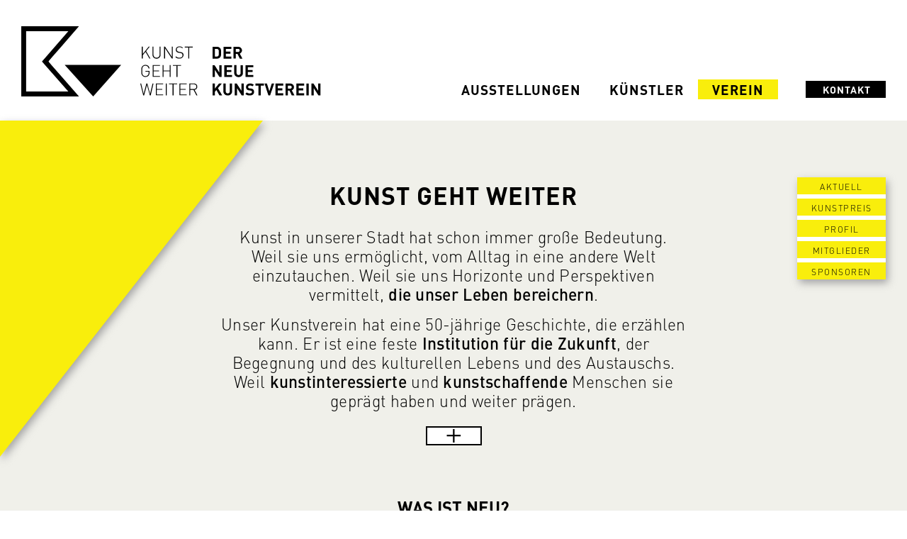

--- FILE ---
content_type: text/html; charset=utf-8
request_url: https://www.kunstverein-heidenheim.de/verein.html
body_size: 8450
content:
<!DOCTYPE html>

<html lang="de">
<head>
    <meta charset="utf-8" />
    <base href="https://www.kunstverein-heidenheim.de/" />
    <title>Verein | KUNSTVEREIN HEIDENHEIM</title>
    <meta name="description" content="" />
    <meta name="keywords" content="" />
    <meta name="robots" content="index, follow, noarchive" />
    <meta name="viewport" content="width=device-width, initial-scale=1.0">
    <link rel="canonical" href="https://www.kunstverein-heidenheim.de/verein.html" />
    
    <link rel="stylesheet" href="/css/default.1677226351.css" type="text/css" media="all" />
    <link rel="stylesheet" href="/css/lightgallery.vs.1576770734.css" type="text/css" media="all" />
    <link rel="stylesheet" href="/css/lightslider.1576770734.css" type="text/css" media="all" />
    
    <script type="text/javascript" src="/js/jquery-1.10.2.min.1576770738.js"></script>
    <script type="text/javascript" src="/js/lightslider.1576770739.js"></script>
    <script type="text/javascript" src="/js/lightgallery.min.1576770738.js"></script>
    
    <script type="text/javascript" src="/js/lg-autoplay.1576770738.js"></script>
    <script type="text/javascript" src="/js/jquery.waypoints.min.1603966784.js"></script>
    
    <!--
    <script type="text/javascript" src="/js/library.js"></script>
    <script type="text/javascript" src="/js/init.js"></script>
    -->
    <link rel="alternate" hreflang="de" href="https://www.kunstverein-heidenheim.de/verein.html"></head>

<body>
    <a name="start" id="start"></a>    
<div class="wrapper">
    <div class="inner_none clearfix">
        
            <div class="back-to-top">
                <div class="toplink_footer gelb_bg">
                    <img src="https://www.kunstverein-heidenheim.de/media/arrow-top.svg" alt="nach oben">     
                </div>
        
        </div>
    </div>
    </div>
    
<div id="header" class="clearfix">
            
    <div class="logo">
        <a href="/" alt="zur Startseite">
        <img src="https://www.kunstverein-heidenheim.de/media/logo-kunstverein-web.svg" alt="Logo Kunstverein">
        </a>
    </div>
    <div class="desknav">
        <ul><li><a href="/ausstellungen.html">Ausstellungen</a></li><li><a href="/kuenstler.html">Künstler</a></li><li class="selected active"><a href="/verein.html">Verein</a></li></ul>    </div>
    <div class="kontakt_innen">
        <a href="/kontakt.html" alt="Kontakt">Kontakt</a>
    </div>
    <div class="mobilnav">
        <div id="contextmenu_trigger" class="showDouble5" target="contextmenu_target2" aria-hidden="true">
            <img src="media/menu.svg" style="width: 34px; display:inline-block; margin-top: -2px;">
        </div>
        <div id="aufklappercontextmenu_target2" class="context_zie_open targetDiv clearfix" style="display: none;">
        <ul><li><a href="/ausstellungen.html">Ausstellungen</a></li><li><a href="/kuenstler.html">Künstler</a></li><li class="selected active"><a href="/verein.html">Verein</a></li></ul>        <a class="kontakt_mob" href="/kontakt.html" alt="Kontakt">Kontakt</a>
        </div>
    </div>
</div>
<div id="main" class="beige verein_ende">        <div id="aktuell" class="wrapper relative"><div class="triangle"></div></div><div class="inner_none"><div class="floater"><a class="all_nav Aktuell" href="/verein.html#aktuell">Aktuell</a><a class="all_nav Kunstpreis" href="/verein.html#kunstpreis">Kunstpreis</a><a class="all_nav Profil" href="/verein.html#profil">Profil</a><a class="all_nav Mitglieder" href="/verein.html#mitglieder">Mitglieder</a><a class="all_nav Sponsoren" href="/verein.html#sponsoren">Sponsoren</a></div></div><div class="inner_verein bottompadding_large"><h1>KUNST GEHT WEITER </h1><div class="verein_spezial"><p>Kunst in unserer Stadt hat schon immer große Bedeutung.<br />
Weil sie uns ermöglicht, vom Alltag in eine andere Welt einzutauchen. Weil sie uns Horizonte und Perspektiven vermittelt, <strong>die unser Leben bereichern</strong>.</p>

<p>Unser Kunstverein hat eine 50-jährige Geschichte, die erzählen kann. Er ist eine feste <strong>Institution für die Zukunft</strong>, der Begegnung und des kulturellen Lebens und des Austauschs.<br />
Weil <strong>kunstinteressierte </strong>und <strong>kunstschaffende </strong>Menschen sie geprägt haben und weiter prägen.</p>
</div><p class="plusbutton_verein showDouble" target="verein1" aria-hidden="true">+</p><div id="aufklapperverein1" class="targetDiv profil_text bottompadding" style="display: none;"><p class="flex18px">.<span class="editorstrong">WIR SCHAFFEN DIE VERBINDUNG VON<br />
MENSCH UND KUNST</span><br />
... indem wir zu den Menschen gehen, in Industrie, Wirtschaft und Schulen</p>

<p class="flex18px">.<span class="editorstrong">WIR WOLLEN KUNST<br />
LEBENDIG VERMITTELN</span><br />
... durch andere Formen der Begegnung<br />
... mit einem strukturierten Ausstellungsprogramm mit neuem Fokus auf zeitgenössische Kunst in Süddeutschland und junge Künstler</p>

<p class="flex18px">.<span class="editorstrong">WIR LIEBEN DEN AUSTAUSCH UND DEN<br />
DIALOG ÜBER KUNST</span><br />
... und wollen diesen Reichtum, der darin steckt, mit vielen Menschen teilen</p>

<p class="flex18px">.<span class="editorstrong">WIR BEREICHERN DIE KULTURELLE LANDSCHAFT<br />
UNSERER STADT HEIDENHEIM</span><br />
... und tragen dazu bei, unsere Stadt lebenswerter zu machen, indem wir der bildenden Kunst mehr Raum geben und durch attraktive Events erweitern</p>
</div><div class="inner_text toppadding"><h2>WAS IST NEU?</h2>

<p><span class="editorstrong">Großformatige Arbeiten im städtischen Raum</span><br />
vor allem am Rathausplatz</p>

<p><span class="editorstrong">Ausstellungen in geeigneten Hallen der ansässigen Industrie</span><br />
Aktive Auswahl geeigneter Künstler durch kompetente Kuratoren</p>

<p><span class="editorstrong">Trends der deutschen zeitgenössischen Kunstszene</span><br />
Junge Künstler in Kooperation mit der Kunstakademie Stuttgart</p>
</div><div class="inner_text toppadding"><div class="toppadding"><h2>PRESSE</h2></div><div style="max-width: 420px; margin: auto; text-align: left;"><p class="dl_text"><a href="media/kunstverein-hz-stand-2021-07-16.pdf" target="_blank"><span class="dl_symbol"><img src="media/pfeil-rechts-gelb.svg" /></span>PDF &nbsp;|&nbsp; Kunst auf Bäumen</a><br /><a href="media/kunstverein-heidenheim-presse.pdf" target="_blank"><span class="dl_symbol"><img src="media/pfeil-rechts-gelb.svg" /></span>PDF &nbsp;|&nbsp; Mit neuem Rezept für höhere Qualität</a><br /></p></div></div></div><div class="wrapper relative"><div class="tri_bottom"><img src="https://www.kunstverein-heidenheim.de/media/dreieck-basic.svg" /></div></div><div id="kunstpreis" class="wrapper white"><div class="inner_verein toppadding bottompadding"><h1 class="nomargin lesslh">Kunstpreis<br />Kunst und Technik</h1><h2 class="light"></h2><p>Der Kunstverein Heidenheim vergibt alle 2 Jahre den Kunstpreis KUNST UND TECHNIK. Zum ersten Mal wurde er 2021 ausgelobt und 2023 wiederholt. Zum dritten Male wird er nun 2025 vergeben. Stifter des diesjährigen Preises ist Dr. Hans Peter Schiffer, der selbst eine bedeutende Kunstsammlung "Kunst und Technik" aufgebaut hat und die nun als Dauerleihgabe durch das Schloss Fachsenfeld betreut wird.&nbsp;&nbsp;</p>

<p>Ausstellung 2021 | KUNST BEWEGT. 6 POSITIONEN KINETISCHER KUNST<br />
Ausstellung 2023 | KUNST ELEKTRISIERT. 6 POSITIONEN ELEKTRONISCHER KUNST<br />
Ausstellung 2025 | WIE KÜNSTLER TECHNIK NUTZEN | 6 POSITIONEN INTERAKTIVER MEDIENKUNST</p>

<p><span class="editorstrong">PREISVERLEIHUNG</span></p>

<p class="flex18px">Bei der VERNISSAGE und Eröffnung der Ausstellung</p>

<p class="flex18px">Das Preisgeld in Höhe von 3000 € für den ersten Platz wurde gestiftet von DR: HANS PETER SCHIFFER.<br />
<br />
<br />
<br />
&nbsp;</p>

<p class="flex18px">::::::::</p>

<p class="kp_text"><span class="editorstrong"><a href="/ausstellungen/kunstpreis.html">AUSSTELLUNG ZUM KUNSTPREIS</a></span></p>

<p class="flex18px">:::::::<br />
<br />
<br />
<span class="editorstrong">KUNST UND TECHNIK</span><br />
&nbsp;</p>
<p class="plusbutton_verein showDouble" target="kunstpreis" aria-hidden="true">+</p><div id="aufklapperkunstpreis" class="targetDiv profil_text" style="display: none;"><p><br />
<span class="editorstrong">KUNST UND TECHNIK</span></p>

<p class="flex18px">Die Preisverleihung und Ausstellung sollen die Eckpfeiler sein für einen Dialog von Technik, Gesellschaft und Kunst. Dazu sollen entsprechende <strong>Veranstaltungen zwischen den </strong>zweijährigen <strong>Preisverleihungen </strong>stattfinden, bei denen angesichts der digitalen Revolution nach möglichen Entwicklungen gefragt wird und die Antworten gesucht werden an der Schnittstelle von Kunst, Technologie und Gesellschaft.</p>

<p><br />
<br />
&nbsp;</p>

<p></p>

<p class="flex18px"><em>&nbsp;</em></p>

<p></p>
</div></div></div><div class="wrapper beige"><div class="inner_verein beige toppadding bottompadding" style="padding-top: 30px;"><a class="button_newsletter" href="mailto:mail@kunstverein-heidenheim.de">Newsletter</a><p class="sub_info">Bleiben Sie informiert</p></div></div><div class="wrapper"><div id="lightslidertuermle"><img class="slideimg" src="media/kunstverein-tuermle-atmo.jpg" alt="Bild" /><img class="slideimg" src="media/kunstverein-tuermle-aussen.jpg" alt="Bild" /></div></div>
<div class="wrapper white"><div class="inner_verein toppadding bottompadding"><h1 class="nomargin">DAS TÜRMLE</h1><h2 class="light">DIE HEIMAT DES KUNSTVEREINS </h2><p>Im <span class="editorstrong">mittelalterlichen Stadtturm</span> aus dem 14. Jahrhundert, dem Türmle, hat der Kunstverein Heidenheim sein Zuhause. Zentral in der Mitte der Stadt ist er historisch und kulturell eingebettet.</p>

<p>Das Türmle bietet <span class="editorstrong">Ausstellungsfläche </span>auf drei Stockwerken mit 120 m<sup>2</sup> für Gegenwartskunst von jungen Künstlerinnen und Künstlern aus Deutschland und aus der Region.</p>

<p>Darüber erweitert der Kunstverein seine Ausstellungspräsenz über das Türmle hinaus in <span class="editorstrong">Industrieräumen </span>und den <span class="editorstrong">öffentlichen Raum</span>.</p>
<p class="plusbutton_verein showDouble" target="grundrisse" aria-hidden="true">+</p><div id="aufklappergrundrisse" class="targetDiv profil_text" style="display: none;"><p style="text-align:center"><span class="sub_info_editor"><span class="editorstrong">IM MITTELALTERLICHEN<br />
STADTTURM</span></span></p>

<p style="text-align:center"><span class="sub_info_editor">AUSSTELLUNGSFLÄCHE AUF VIER ETAGEN<br />
PLUS EINGANGSBEREICH</span></p>

<p style="text-align:center"><span class="sub_info_editor"><span class="editorstrong">Grundrisse</span></span><br />
<a href="/media/grundriss-tuermle-heidenheim.pdf" target="_blank">&gt; PDF</a></p>

<center><p style="text-align:center"><img alt="" src="/media/tuermle-eg-426px.jpg" style="height:183px; width:300px" /></center>

<p style="text-align:center"><img alt="" src="/media/tuermle-og-1-426px.jpg" style="height:183px; width:300px" /></p>

<p style="text-align:center"><img alt="" src="/media/tuermle-og-2-426px.jpg" style="height:183px; width:300px" /></p>

<p style="text-align:center"><img alt="" src="/media/tuermle-og-3-426px.jpg" style="height:183px; width:300px" /></p>
</div></div></div><div id="profil" class="wrapper relative"><div class="triangle" style="top: 0;"></div></div><div class="inner_verein toppadding bottompadding"><h1 class="nomargin">Kunstverein Heidenheim</h1><h2 class="light">ORT KULTURELLEN LEBENS</h2><p>Bereits <span class="editorstrong">1973 gegründet</span>, wird der Kunstverein Heidenheim von derzeit über 140&nbsp;Mitgliedern und einem ehrenamtlich tätigen Vorstand getragen. Trotzdem – oder gerade deshalb – gehört er heute zu den festen kulturellen Einrichtungen der Stadt Heidenheim.</p>

<p>Das <span class="editorstrong">Ausstellungsspektrum </span>reicht von klassischer Malerei, Grafik, Plastik, Wandobjekten und Rauminstallationen bis zu Fotodarstellungen, Videoarbeiten und lnternetkunst.</p>

<p>Der Kunstverein will <span class="editorstrong">Kunst lebendig vermitteln</span>, das Verständnis auch für neue und anspruchsvolle künstlerische Ausdrucksweisen wecken und fördern.<br />
Die Vernissagen sind dafür ideale Plattform.</p>

<p>Zu jeder Ausstellung bietet der Kunstverein <span class="editorstrong">kostenlose Führungen</span> an.</p>

<p></p>

<p><br />
<br />
<span class="editorstrong">GREMIEN</span><br />
VORSTAND UND BEISITZER</p>
<p class="plusbutton_verein showDouble" target="KVHDH" aria-hidden="true">+</p><div id="aufklapperKVHDH" class="targetDiv profil_text" style="display: none;"><p><span class="sub_info_editor"><span class="editorstrong">Vorstand</span></span><br />
<span class="sub_info_editor">Vorsitzender: Rainer Jooß<br />
Kommunikation: Bettina Augustin<br />
Schatzmeister: Helmut Graf<br />
Ehrenvorsitzender: Franklin Pühn (verstorben)</span></p>

<p><span class="sub_info_editor"><span class="editorstrong">Beisitzer</span></span><br />
<span class="sub_info_editor">Walter Häfner&nbsp; |&nbsp; Manuel Meiswinkel&nbsp; |&nbsp; Gunther Kerbes | Simone Maiwald | Marco Hompes | Max Hoffmann | Reika Novak </span></p>

<p><span class="sub_info_editor"><span class="editorstrong">Mitgliedschaft</span></span><br />
<span class="sub_info_editor">Der Kunstverein Heidenheim ist Mitglied in der<br />
Arbeitsgemeinschaft deutscher Kunstvereine AdKV</span><br />
<br />
&nbsp;</p>
</div></div><div class="wrapper white" style="height: 20px;"></div><div class="wrapper"><img src="media/kunstverein-mitglieder.jpg" alt="Bild" /></div><div id="mitglieder" name="mitglieder" class="wrapper relative"><div class="triangle" style="top: 0;"></div></div><div class="inner_verein toppadding bottompadding"><h1>Mitgliedschaft</h1><p>Der Kunstverein Heidenheim lebt <span class="editorstrong">durch seine Mitglieder</span>. Sie tragen das gemeinnützige Engagement durch ihre Mitgliedschaft oder auch immer wieder tatkräftige Unterstützung bei Ausstellungen und Vernissagen.<br />
<span class="editorstrong">Durch die Menschen</span>, die mitgestalten wird der Kunstverein lebendig.</p>

<p>Der Kunstverein bereichert die <span class="editorstrong">kulturelle Landschaft</span> unserer Stadt Heidenheim. Er fördert den Austausch und den Dialog über Kunst und will diesen <span class="editorstrong">Reichtum</span>, der darin steckt mit vielen Menschen teilen.</p>

<p>Bereits die Mitgliedschaft im Kunstverein ist <span class="editorstrong">kulturelles Engagement</span>.<br />
<br />
&nbsp;</p>

<h2>FÜR MITGLIEDER</h2>

<p><span class="editorstrong">Einladungen</span><br />
zu Vernissagen</p>

<p><span class="editorstrong">Freien Eintritt</span><br />
zu den Ausstellungen</p>

<p><span class="editorstrong">Vorzugspreise</span><br />
bei Käufen aus den Ausstellungen</p>

<p><span class="editorstrong">Mitgliedsausweis</span><br />
berechtigt zum kostenlosen Eintritt bei allen<br />
AdKV-Kunstvereinen<br />
<br />
&nbsp;</p>

<p><span class="editorstrong">JETZT</span><br />
MITGLIED WERDEN</p>
<p class="plusbutton_verein showDouble" target="mitglied" aria-hidden="true">+</p><div id="aufklappermitglied" class="targetDiv profil_text" style="display: none;"><p><span class="sub_info_editor"><span class="editorstrong">35 Euro Jahresbeitrag</span></span><br />
Mit diesem Beitrag können Sie Kunst und Kultur erleben<br />
und gleichzeitig die Region Heidenheim stärken</p>

<p><span class="sub_info_editor"><span class="editorstrong">Mitgliedsantrag</span></span><br />
<a href="/media/kunstverein-hdh-mitgliedsantrag-2025.pdf" target="_blank">&gt; PDF</a></p>

<p><span class="sub_info_editor"><span class="editorstrong">per E-Mail oder Post</span></span><br />
<a href="mailto:mail@kunstverein-heidenheim.de">mail@kunstverein-heidenheim.de</a></p>

<p><br />
<span class="sub_info_editor"><span class="editorstrong">Satzung</span></span><br />
<a href="/media/satzung-kunstverein-heidenheim.pdf" target="_blank">&gt; PDF</a><br />
<br />
&nbsp;</p>
</div></div><div class="wrapper relative"><div class="triangle_small" style="top: -92px; left: calc(50% + 65px);"></div></div><div class="wrapper"><img src="media/kunstverein-tuermle-sponsoren.jpg" alt="Bild" /></div><div id="sponsoren" class="wrapper relative"><div class="triangle" style="top: 0;"></div></div><div class="inner_verein toppadding" style="padding-bottom: 40px;"><h1>SPONSOREN</h1><div class="verein_spezial"><p>Der Kunstverein möchte ein großes – aber dennoch <span class="editorstrong">unabhängiges </span>– Gewicht in der Kunstszene Heidenheims sein und ein breites Publikum in <span class="editorstrong">hoher Qualität</span> für Kunst begeistern, sensibilisieren und Wissen vermitteln.</p>

<p>Um diesen Beitrag umfassend leisten zu können, benötigt der Kunstverein Partner. <span class="editorstrong">Mit den Partnerpaketen</span> haben Sie die Möglichkeit, ihrerseits Kunst zu fördern, an Kunst zu partizipieren und damit ihren eigenen Beitrag für die <span class="editorstrong">kulturelle Vielfalt</span> in Heidenheim zu leisten.</p>
</div><p class="plusbutton_verein showDouble" target="spons1" aria-hidden="true">+</p><div id="aufklapperspons1" class="targetDiv profil_text" style="display: none;"><p class="flex18px">.<span class="editorstrong">WIR WOLLEN PARTNER GEWINNEN,<br />
DIE SICH ENGAGIEREN, NEUE BEGEGNUNGSORTE<br />
MIT KUNST ZU SCHAFFEN</span><br />
... und damit den Arbeits- und Lebensraum Heidenheim in Kooperation und Begegnung mit dem Kunstverein noch attraktiver zu machen</p>

<p><br />
*****<br />
Der Kunstverein will auch in Zukunft sicherstellen, dass er einem möglichst breiten Publikum den Zugang zu Kunst ermöglichen kann.</p>

<p>Das Ausstellungsspektrum reicht von der klassischen Malerei, Grafik, Plastik, Skulpturen, Objekten und Installationen bis zu Fotodarstellungen, Videoarbeiten und lnternetkunst. Darüber erweitert der Kunstverein seine Ausstellungspräsenz über das Türmle hinaus in Industrieräume und den öffentlichen Raum.</p>

<p>Mittels sachkundiger Deutung und Einführung anlässlich der Vernissagen entsteht eine lebendige Kunstvermittlung, die das Verständnis auch für neue und schwierige künstlerische Ausdrucksweisen weckt und fördert.</p>

<p>Um diese Ziele auch weiterhin realisieren zu können, benötigt der Kunstverein Partner.</p>
</div></div><div class="wrapper white"><div class="inner_full toppadding bottompadding"><div style="margin: auto; text-align: center;"><h3 class="sponsor">Partnerpakete.</h3></div><div class="flexbox_spons"><div class="flex_partner"><p><span class="sub_info_editor">PAKET A</span><br />
<span class="editorstrong">SPONSORING</span></p>

<p class="flex18px">Präsenz mit Firmenlogo auf der<br />
Sponsorentafel im Türmle</p>

<p class="flex18px">Präsenz und Verlinkung auf der<br />
lnternetseite des Kunstvereins</p>

<p class="flex18px"><span class="editorstrong">250 €</span> pro Jahr<br />
<span class="editorstrong">500 €</span> mit Text zusätzlich zum Logo</p>
</div><div class="flex_partner"><p><span class="sub_info_editor">PAKET B</span><br />
<span class="editorstrong">KATALOGPARTNER</span></p>

<p class="flex18px">Finanzierung eines Ausstellungs-<br />
kataloges mit einer Werbeseite</p>

<p class="flex18px">für ein Jahr<br />
5 bis 6 Ausstellungen</p>

<p class="flex18px"><span class="editorstrong">1000 €</span> maximal<br />
je nach Anzahl der Partner</p>
</div><div class="flex_partner"><p><span class="sub_info_editor">PAKET C</span><br />
<span class="editorstrong">AUSSTELLUNGSPARTNER</span></p>

<p class="flex18px">Präsenz mit Firmenlogo auf der<br />
Sponsorentafel im Türmle</p>

<p class="flex18px">Präsenz und Verlinkung auf der<br />
Internetseite des Kunstvereins</p>

<p class="flex18px">Einladung von eigenen Gästen zu den Vernissagen (Einladungen werden zur Verfügung gestellt)</p>

<p class="flex18px">Essen im Anschluss an die Vernissage zusammen mit den Künstlern</p>

<p class="flex18px"><span class="editorstrong">1.000 €</span> pro Jahr</p>
</div><div class="flex_partner"><p><span class="sub_info_editor">PAKET D</span><br />
<span class="editorstrong">AUSSTELLUNGSPARTNER </span>PLUS</p>

<p class="flex18px"><em>wie Ausstellungsspartner<br />
plus zusätzlich:</em></p>

<p class="flex18px">Firmenlogo auf Einladungen zu<br />
Vernissagen und Ausstellungen</p>

<p class="flex18px">Anrecht auf eine Inhouse-Veranstaltung<br />
für eigene Gäste. Gegebenenfalls mit dem Künstler</p>

<p class="flex18px">Möglichkeit der Produkt- und<br />
Dienstleistungspräsentation im Türmle</p>

<p class="flex18px">Exklusiv-Sponsoring<br />
mit Branchenausschluss</p>

<p class="flex18px"><span class="editorstrong">1.500 €</span> pro Jahr<br />
&nbsp;</p>
</div></div></div></div><div class="wrapper beige" style="padding-bottom: 14px;"><div class="inner_verein"><p class="ansprechen">SPRECHEN SIE UNS AN</p><p class="plusbutton_verein showDouble" style="margin-bottom: 0;"target="spons2" aria-hidden="true">+</p><div id="aufklapperspons2" class="targetDiv profil_text" style="display: none;"><p><br />
<span class="sub_info_editor"><span class="editorstrong">KONTAKT</span></span></p>

<p><span class="editorstrong">DR. HANS PETER SCHIFFER</span><br />
<span class="sub_info_editor">Vorsitzender des Kunstvereins</span></p>

<p class="flex18px">Telefon 07321 46490<br />
<a href="mailto:mail@kunstverein-heidenheim.de">mail@kunstverein-heidenheim.de</a><br />
<br />
<br />
&nbsp;</p>
</div></div></div><div class="wrapper relative"><div class="triangle_small" style="top: -41px; left: calc(50% + 65px);"></div></div><div class="wrapper beige" style="height: 51px;"></div><div class="wrapper white"><div class="inner_full  toppadding2 bottompadding2"><div style="margin: auto; text-align: center;"><h3 class="sponsor">Sponsoren.</h3></div></div></div><div class="wrapper white"><div class="sponsoren_vip toppadding bottompadding clearfix"><div class="sponsoren_row"><div class="sponsoren_logo"><a href="https://www.voith.com" target="_blank"><img src="media/voith_cd_logotypedtp4cvoith_cd_logotype_blue_4c.jpg" alt="Logo Voith" /></a></div><div class="sponsoren_info"><p class="spons_name">Voith</p><p class="spons_sub">OnPerformance.Lab by Voith</p><p class="spons_desc">Better insights using the right data!</p><a href="https://www.voith.com" target="_blank"><p class="spons_link">www.voith.com</p></a></div></div><div class="sponsoren_row"><div class="sponsoren_logo"><a href="https://www.b-kommunikationsdesign.de" target="_blank"><img src="media/logo_bkomm.png" alt="Logo b. kommunikationsdesign" /></a></div><div class="sponsoren_info"><p class="spons_name">b. kommunikationsdesign</p><p class="spons_sub">Design. Strategie. Humanity.</p><a href="https://www.b-kommunikationsdesign.de" target="_blank"><p class="spons_link">www.b-kommunikationsdesign.de</p></a></div></div><div class="sponsoren_row"><div class="sponsoren_logo"><a href="https://www.stairconsult.de" target="_blank"><img src="media/logo_stair.png" alt="Logo stairconsult" /></a></div><div class="sponsoren_info"><p class="spons_name">stairconsult</p><p class="spons_sub">Kultur. Mensch. Wachstum.</p><p class="spons_desc">Ganzheitlich und visionär: Beratung für Unternehmen</p><a href="https://www.stairconsult.de" target="_blank"><p class="spons_link">www.stairconsult.de</p></a></div></div><div class="sponsoren_row"><div class="sponsoren_logo"><a href="https://www.cip-alpha.eu" target="_blank"><img src="media/cip_alpha_logo_v.de.jpg" alt="Logo cip alpha  " /></a></div><div class="sponsoren_info"><p class="spons_name">cip alpha  </p><p class="spons_desc">Kunst gestaltet Lebens- und Arbeitsräume  -                 Wir gestalten digitale Arbeitswelten</p><a href="https://www.cip-alpha.eu" target="_blank"><p class="spons_link">www.cip-alpha.eu</p></a></div></div><div class="sponsoren_row"><div class="sponsoren_logo"><a href="https://www.hueperplan.de" target="_blank"><img src="media/hueper-plan_logo.png" alt="Logo Hüper Plan" /></a></div><div class="sponsoren_info"><p class="spons_name">Hüper Plan</p><p class="spons_desc">Unsere Architektur wird zum Raum ihrer Unternehmenskultur</p><a href="https://www.hueperplan.de" target="_blank"><p class="spons_link">www.hueperplan.de</p></a></div></div></div></div></div>
<div id="footer">
    <div class="inner_none clearfix">
        <div class="footer_a">
            <img src="media/logo-kunstverein-web-grau.svg" />
        </div>
        <div class="footer_b">
            <a href="/ausstellungen.html">Ausstellungen</a>
            <a href="/kuenstler.html">Künstler</a>
        </div>
        <div class="footer_c">
            <a class="mainlink" href="/verein.html">Verein</a>
            <a class="sublink" href="/verein.html#aktuell">Aktuell</a>
            <a class="sublink" href="/verein.html#profil">Profil</a>
            <a class="sublink" href="/verein.html#mitglieder">Mitglieder</a>
            <a class="sublink" href="/verein.html#sponsoren">Sponsoren</a>
        </div>
        <div class="footer_d">
            <a class="mainlink" href="/kontakt.html">Kontakt</a>
            <a class="sublink" href="/impressum.html">Impressum</a>
            <a class="sublink" href="/datenschutz.html">Datenschutz</a>
        </div>
    </div>
    <div class="triangle_footer"></div>
</div>

<script>
jQuery(function(){
   
        $('.showDouble').unbind('click').click(function(){
              //jQuery('.targetDiv').hide(1000);
              //jQuery('#aufklapper'+$(this).attr('target')).addClass('open').slideToggle(1000);
                $('.targetDiv:visible').removeClass('open').slideUp(1000);
                
                
                
                //$('#aufklapper'+$(this).attr('target')).not(':visible').addClass('open').slideDown(1000);
                var ok = $(this).attr('target');
                $('#aufklapper'+ok).not(':visible').addClass('open').slideDown(1000);
                if($('p[target = "'+ok+'"]').hasClass('open')) {
                    $('p[target = "'+ok+'"]').removeClass('open').html('+');
                    
                    
                } else {
                    $('p.plusbutton_verein.open').removeClass('open').html('+');
                    $('p[target = "'+ok+'"]').html('-').addClass('open');
                }
            
        
            
        });
        if($(window).width() > 768) {
            var amountScrolled = 130;
        } else {
            var amountScrolled = 130;
        }
    

         $(window).scroll(function() {
            if ( $(window).scrollTop() > amountScrolled ) {
                $('.floater').addClass('floater_fixed');
                
            } else {
                $('.floater').removeClass('floater_fixed');
                
            }
        });

});
</script>
<script>
    $(document).ready(function() {
       
    
        
        $('.back-to-top').click(function() {
            
           
            
            setTimeout(function(){
  			          $('.all_nav').removeClass('active_nav');
			}, 800);
           
        });
      
          var waypoint = new Waypoint({
          element: document.getElementById('start'),
          handler: function() {
            $('.all_nav').removeClass('active_nav');
            
          },
          offset: '10%'
        });
        $('.Aktuell').click(function() {
            $('.all_nav').removeClass('active_nav');
            $('.Aktuell').addClass('active_nav');
        });
        $('.Kunstpreis').click(function() {
            setTimeout(function(){
                $('.all_nav').removeClass('active_nav');
                $('.Kunstpreis').addClass('active_nav');
			}, 800);
        });
        $('.Profil').click(function() {
            setTimeout(function(){
                $('.all_nav').removeClass('active_nav');
                $('.Profil').addClass('active_nav');
			}, 800);
        });
        $('.Mitglieder').click(function() {
            setTimeout(function(){
                $('.all_nav').removeClass('active_nav');
                $('.Mitglieder').addClass('active_nav');
			}, 800);
        });
        $('.Sponsoren').click(function() {
            setTimeout(function(){
                $('.all_nav').removeClass('active_nav');
                $('.Sponsoren').addClass('active_nav');
			}, 800);
        });
        
        //$('.link_kontakt').click(function() {
          //  setTimeout(function(){
  			//          $('.all_nav').removeClass('active_nav');
			//}, 800);
        //});
setTimeout(function(){
        var waypoint = new Waypoint({
          element: document.getElementById('profil'),
          handler: function() {
            $('.all_nav').removeClass('active_nav');
            $('.Profil').addClass('active_nav');
          },
          offset: '40%'
        });  
        var waypoint = new Waypoint({
          element: document.getElementById('aktuell'),
          handler: function() {
            $('.all_nav').removeClass('active_nav');
            $('.Aktuell').addClass('active_nav');
          },
          offset: '20%'
        });
        var waypoint = new Waypoint({
          element: document.getElementById('kunstpreis'),
          handler: function() {
            $('.all_nav').removeClass('active_nav');
              $('.Kunstpreis').addClass('active_nav');
          },
          offset: '20%'
        })
        var waypoint = new Waypoint({
          element: document.getElementById('mitglieder'),
          handler: function() {
            $('.all_nav').removeClass('active_nav');
              $('.Mitglieder').addClass('active_nav');
          },
          offset: '40%'
        })
        var waypoint = new Waypoint({
          element: document.getElementById('sponsoren'),
          handler: function() {
            $('.all_nav').removeClass('active_nav');
              $('.Sponsoren').addClass('active_nav');
          },
          offset: '20%'
        })
}, 2500);
        
        
        });
    </script>

<script>
$(window).load(function(){
setTimeout(function(){
var autoplaySlidertuermle = $('#lightslidertuermle').lightSlider({
        item:1,
        loop:true,
        speed: 2500,
        pause:4500,
        pager: false,
        slideMargin: 50,
        slideMove:1,
        mode: 'fade',
        controls: false,
        currentPagerPosition:'right',
        easing: 'cubic-bezier(0.25, 0, 0.25, 1)',
        auto:true
        
    });
}, 2000);    

});
</script>
    
<script>
    $(document).ready(function() {
        var amountScrolled = 300;

        $(window).scroll(function() {
            if ( $(window).scrollTop() > amountScrolled ) {
                    $('.back-to-top').fadeIn('slow');
                
            } else {
                    $('.back-to-top').fadeOut('slow');
            }
        });
    
        
        $('.back-to-top').click(function() {
            
            $('html, body').animate({
            scrollTop: 0
            }, 700);
            
            
            return false;
        });
         




        
        });
    </script>
<script type="text/javascript">
        $(window).ready(function() { 
            

  //Executed on page load with URL containing an anchor tag.
  // to top right away
if ( window.location.hash ) scroll(0,0);
// void some browsers issue
setTimeout( function() { scroll(0,0); }, 1);
setTimeout( function() {
$(function() {

    
    // *only* if we have anchor on the url
    if(window.location.hash) {

        // smooth scroll to the anchor id
        
        $('html, body').animate({
        	
            scrollTop: $(window.location.hash).offset().top + 'px'
        }, 1000, 'swing');
    }

});
}, 3000);

            $(function() {
  $('a[href*=#]:not([href=#])').click(function() {
  		  
  		  
    if (location.pathname.replace(/^\//,'') == this.pathname.replace(/^\//,'') 
&& location.hostname == this.hostname) {

      var target = $(this.hash);
      
      if (target.length) {
          
		var width = $(window).width();
          if(width > 1024) {
              var comp = 0;
          } else {
              var comp = 0;
          }
          
        $('html,body').animate({

          scrollTop: target.offset().top -comp //offsets for fixed header
        
            
        }, 1000);
        return false;
      }
    }
  });
  });
            
            
            $('.closetrigger').click(function() {
                $('.showDouble5').trigger('click');
            });
            
            $('.showDouble5').unbind('click').click(function(){
              //jQuery('.targetDiv').hide(1000);
              //jQuery('#aufklapper'+$(this).attr('target')).addClass('open').slideToggle(1000);
                $('.targetDiv:visible').removeClass('open').slideUp(1000);
                
                
                
                //$('#aufklapper'+$(this).attr('target')).not(':visible').addClass('open').slideDown(1000);
                var $ok = $(this).attr('target');
                $('#aufklapper'+$ok).not(':visible').addClass('open').slideDown(1000);
                if($('i[target = "'+$ok+'"]').hasClass('open')) {
                    $('i[target = "'+$ok+'"]').removeClass('open');
                    
                } else {
                    $('i.unique').removeClass('open');
                    $('i[target = "'+$ok+'"]').addClass('open');
                }
            
        
            
        });
 

});
</script>


</body>
</html>

--- FILE ---
content_type: text/css
request_url: https://www.kunstverein-heidenheim.de/css/default.1677226351.css
body_size: 4953
content:
/*----------------- Kunsterverein HDH -----------------------------------------*/
/* Projektbeginn: 12-2019 */

/* Reset margin und border */

* {
	border: 0;
	margin: 0;
	color: #000;
}

a, a:link, a:focus, a:visited, :-moz-focusring {
	/*color: #002754;*/
	border: 0;
	outline: 0;
	text-decoration: none;
	color: #000;
	transition: all 0.1s linear 0s;
}

a:-webkit-any-link {
	text-decoration: none;
}


img {
	display: block;
	width: 100%;
	height: auto;
}

/* Clearfix */
.clearfix::after {
    clear: both;
    content: ".";
    display: block;
    height: 0;
    visibility: hidden;
}



/* ------------------ font-face-Deklarationen ------------------------------- */
/* DIN light und bold */
@font-face {
    font-family: 'dinlight';
    src: url('../fonts/e39ef3e7-91b2-45d0-8c2f-cfdcd0c0ab94.woff2') format('woff2'), url('../fonts/25df6f92-ec41-4f60-91af-bddc19a3adc2.eot?#iefix') format('eot');
}

@font-face {
    font-family: 'dinmedium';
    src: url('../fonts/398e3e8c-3bf0-4af1-9791-f426a7992711.woff2') format('woff2'), url('../fonts/90744ee6-df8b-4daf-924d-e84a33fa139c.eot?#iefix') format('eot');
}

@font-face {
    font-family: 'dinbold';
    src: url('../fonts/55fa1cf8-baf8-4bf8-9718-b096b1dd231f.woff2') format('woff2'), url('../fonts/9cab3d10-a1a9-4145-ab8a-cde6265a011d.eot?#iefix') format('eot');
}

/* -------------- Basic vars - kompletter Auftritt ---------------------------*/
:root {
  --dark: #2e6f81; /*Hintergrundfarbe B�hne, Kopfbereich, Footer */
  --label_red: #ae152a; /*Labels rot */
  --label_blue: #3b7097; /* Labels blau */
  --label_green: #0f8791; /*Labels gr�n */
}


p {
	font-family: 'dinlight';
	font-size: 19px;
	line-height: 22px;
	margin-bottom: 10px;
	letter-spacing: 0.3px;
}

.verein_spezial {
	max-width: 660px;
	margin: auto;
	box-sizing: border-box;
	padding: 0px 15px;
}

.verein_spezial p {
	font-size: 20px;
	line-height: 24px;
	letter-spacing: 0.3px;
}


@media (min-width: 800px) {
p {
	font-family: 'dinlight';
	font-size: 20px;
	line-height: 24px;
	margin-bottom: 10px;
	letter-spacing: 0.3px;
}

.verein_spezial {
	max-width: 660px;
	margin: auto;
	box-sizing: border-box;
	padding: 0px 0px;
}

.verein_spezial p {
	font-size: 23px;
	line-height: 27px;
}
}

.inner.ausstellung .bottommargin_small p, .inner.ausstellung .vern p {
	font-family: 'dinlight';
	font-size: 16px;
	line-height: 21px;
	margin-bottom: 10px;
	letter-spacing: 0.7px;
}



strong {
	font-family: 'dinmedium';
	font-weight: normal;
}

.editorstrong {
	font-family: 'dinbold';
	font-weight: normal;
}

/* -------------------- Basic Layout ----------------------------------------*/

.wrapper {
	/*width: 100%;*/
	max-width: 1920px;
	margin: auto;
	background: #fff;
}

.relative {
	position: relative;
}

.textcenter {
	text-align: center;
	box-sizing: border-box;
	padding: 20px 0px;
}

#header {
	max-width: 1220px;
	height: 80px;
	margin: auto;
	background: #fff;
	box-sizing: border-box;
	padding: 15px 10px;
}

.logo {
	float: left;
	max-width: 220px;
}

.logo img {
	width: 220px;
}


@media (min-width: 600px) {
#header {
	max-width: 1220px;
	height: 100px;
	margin: auto;
	background: #fff;
	box-sizing: border-box;
	padding: 15px 10px;
}

.logo {
	float: left;
	max-width: 425px;
}

.logo img {
	width: 300px;
}
}

@media (min-width: 1024px) {
	#header {
		max-width: 1220px;
		height: 170px;
		margin: auto;
		background: #fff;
		box-sizing: border-box;
		padding: 37px 10px;
	}
	.logo {
		float: left;
		max-width: 425px;
	}
	
	.logo img {
		width: 425px;
	}
}

@media (min-width: 1260px) {
	#header {
		max-width: 1220px;
		height: 170px;
		margin: auto;
		background: #fff;
		box-sizing: border-box;
		padding: 37px 0px;
	}
}




#main {
	min-height: 100px;
	padding: 50px 0px 100px;
	background: #f0f0ea;
}


.inner {
	max-width: 876px;
	margin: auto;
	background: #fff;
	box-sizing: border-box;
	padding-left: 15px;
	padding-right: 15px;
	padding-bottom: 30px;
}

.inner_artist {
	max-width: 876px;
	margin: auto;
	background: #fff;
	box-sizing: border-box;
	padding-left: 40px;
	min-height: 126px;
}

.inner_verein {
	max-width: 730px;
	margin: auto;
	box-sizing: border-box;
	padding: 0px 15px;
	text-align: center;
	/*min-height: 136px;*/
}

.inner_full {
	max-width: 1220px;
	margin: auto;
	box-sizing: border-box;
	padding: 0px 15px;
}

.inner_start {
	max-width: 600px;
	margin: auto;
	box-sizing: border-box;
	padding: 0px 15px;
}

@media (min-width: 800px) {
.inner {
	max-width: 876px;
	margin: auto;
	background: #fff;
	box-sizing: border-box;
	padding-right: 0px;
	padding-left: 40px;
	padding-bottom: 30px;
}

.inner_artist {
	max-width: 876px;
	margin: auto;
	background: #fff;
	box-sizing: border-box;
	padding-right: 0px;
	padding-left: 40px;
	min-height: 126px;
}

.inner_verein {
	max-width: 730px;
	margin: auto;
	box-sizing: border-box;
	text-align: center;
	/*min-height: 136px;*/
	padding: 0px;
}

.inner_full {
	max-width: 1220px;
	margin: auto;
}

.inner_start {
	max-width: 600px;
	margin: auto;
}
}

.links {
	float: left;
	width: 100%;
	box-sizing: border-box;
	padding: 53px 0px 0px 0px;
}


.rechts {
	float: left;
	max-width: 400px;
}

@media (min-width: 600px) {
.links {
	float: left;
	width: calc(100% - 250px);
	box-sizing: border-box;
	padding: 53px 0px 0px 0px;
}


.rechts {
	float: left;
	max-width: 250px;
}
}

@media (min-width: 768px) {
.links {
	float: left;
	width: calc(100% - 400px);
	box-sizing: border-box;
	padding: 53px 0px 0px 0px;
}


.rechts {
	float: left;
	max-width: 400px;
}
}


.links_artist {
	float: left;
	width: 100%;
	box-sizing: border-box;
	padding: 28px 0px 0px 0px;
}

.rechts_artist {
	float: left;
	width: 100%;
	box-sizing: border-box;
	padding-right: 10px;
}

@media (min-width: 500px) {
.links_artist {
	float: left;
	width: calc(100% - 206px);
	box-sizing: border-box;
	padding: 28px 0px 0px 0px;
}

.rechts_artist {
	float: left;
	max-width: 206px;
	padding: 0;
}
}
.container {
	margin-top: 20px;
}

.toppadding {
	padding-top: 30px;
}

.rightpadding {
	padding-right: 80px;
}

.bottompadding {
	padding-bottom: 30px;
}

.bottompadding_large {
	padding-bottom: 80px;
}

.nobottompad {
	padding-bottom: 0;
}

.bottommargin_small {
	margin-bottom: 20px;
}

.smallmargin {
	margin-top: 30px;
	margin-bottom: 30px;
}

.klapper_beschreibung {
	box-sizing: border-box;
	padding-top: 30px;
	padding-right: 10px;
	max-width: 660px;
}

@media (min-width: 500px) {
.klapper_beschreibung {
	box-sizing: border-box;
	padding-right: 0;
	padding-top: 30px;
	max-width: 660px;
}
}

#footer {
	width: 100%;
	max-width: 1920px;
	margin: auto;
	min-height: 325px;
	background: #000;
	box-sizing: border-box;
	padding: 40px 0px;
	position: relative;

}

.footer_a {
	float: left;
	min-width: 340px;
	max-width: 450px;
	width: 100%;
	min-height: 2px;
	box-sizing: border-box;
	padding-right: 43px;
}


.footer_b {
	float: left;
	min-width: 200px;
	font-family: 'dinbold';
	font-size: 18px;
	line-height: 32px;
	text-transform: uppercase;
	text-decoration: none;
	margin-top: 36px;
	margin-left: 20px;
}

@media (min-width: 1090px) {
.footer_b {
	float: left;
	min-width: 200px;
	font-family: 'dinbold';
	font-size: 18px;
	line-height: 32px;
	text-transform: uppercase;
	text-decoration: none;
	margin-top: 36px;
	margin-left: 80px;
}
}

.footer_b a {
	font-family: 'dinbold';
	font-size: 18px;
	line-height: 32px;
	text-transform: uppercase;
	text-decoration: none;
	color: #7d7b7b;
	letter-spacing: 1.5px;
	display: block;
	transition: all 0.1s linear 0s;
}

.footer_c {
	float: left;
	min-width: 140px;
	margin-top: 36px;
	margin-left: 20px;
}

.footer_c  a.mainlink, .footer_d  a.mainlink {
	font-family: 'dinbold';
	font-size: 18px;
	line-height: 32px;
	text-transform: uppercase;
	text-decoration: none;
	color: #7d7b7b;
	letter-spacing: 1.5px;
	display: block;
	transition: all 0.1s linear 0s;
}

.footer_c  a.sublink, .footer_d  a.sublink {
	font-family: 'dinlight';
	font-size: 13px;
	line-height: 26px;
	text-transform: uppercase;
	text-decoration: none;
	color: #7d7b7b;
	letter-spacing: 1.5px;
	display: block;
	transition: all 0.1s linear 0s;
}

.footer_d {
	float: left;
	min-width: 200px;
	margin-top: 36px;
	margin-left: 20px;
}

@media (min-width: 580px) {
.footer_d {
	float: left;
	min-width: 200px;
	margin-top: 36px;
	margin-left: 0px;
}
}

#footer a:hover {
	color: #fff;
}

.inner_none {
	max-width: 1220px;
	margin: auto;
	position: relative;
}


.floater {
	position: absolute;
	top: -50px;
	right: 0px;
	z-index: 100;
	background-color: #fff;
	filter: drop-shadow(3px 5px 6px #A3A3A3);
}

@media (min-width: 1255px) {
.floater {
	position: absolute;
	top: 30px;
	right: 0;
	z-index: 100;
}
}

.floater a {
	display: block;
	color: #000;
	width: 125px;
	height: 24px;
	text-align: center;
	background-color: #f9ee0c;
	box-sizing: border-box;
	padding: 5px 5px;
	font-family: 'dinlight';
	font-size: 12px;
	text-transform: uppercase;
	text-decoration: none;
	letter-spacing: 1.5px;
	margin: 6px 0px;
	position: relative;
}

.floater a:first-child {
	margin-top: 0;
}

.floater a:last-child {
	margin-bottom: 0;
}

.floater a.active {
	font-family: 'dinbold';
}

.floater a.active_nav {
	font-family: 'dinbold';
}

.floater a.active_nav:before {
	content: ' ';
	width: 7px;
	height: 10px;
	display: inline-block;
	background-image: url(/media/pfeil-rechts.svg);
	background-repeat: no-repeat;
	position: absolute;
	left: 0;
	top: 8px;
}

.floater .icon {
	position: absolute;
	width: 7px;
	left: 0;
	top: 8px;
}

.floater_fixed {
    position: fixed;
    top: 20px;
    right:  0px;
    z-index: 20;
}

@media (min-width: 1255px) {
.floater_fixed {
    position: fixed;
    top: 20vh;
    right: calc(50% - 610px);
    z-index: 20;
}
}

.triangle {
    width: 0;
    height: 0;
    border-width: 80px 80px 0 0;
    border-color: #F9EE0C transparent transparent transparent;
    border-style: solid;
    filter: drop-shadow(3px 5px 6px #A3A3A3);
    position: absolute;
    top: -50px;
    left: 0;
}

@media (min-width: 650px) {
	.triangle {
    width: 0;
    height: 0;
    border-width: 200px 200px 0 0;
    border-color: #F9EE0C transparent transparent transparent;
    border-style: solid;
    filter: drop-shadow(3px 5px 6px #A3A3A3);
    position: absolute;
    top: -50px;
    left: 0;
}
}


@media (min-width: 1024px) {
.triangle {
    width: 0;
    height: 0;
    border-width: 37vw 29vw 0 0;
    border-color: #F9EE0C transparent transparent transparent;
    border-style: solid;
    filter: drop-shadow(3px 5px 6px #A3A3A3);
    position: absolute;
    top: -50px;
    left: 0;
}
}

@media (min-width: 1921px) {
	.triangle {
    width: 0;
    height: 0;
    border-width: 710px 556px 0 0;
    border-color: #F9EE0C transparent transparent transparent;
    border-style: solid;
    filter: drop-shadow(3px 5px 6px #A3A3A3);
    position: absolute;
    top: -50px;
    left: 0;
}
}

.triangle_small {
    width: 0;
    height: 0;
    border-width: 91px 0 0 77px;
    border-color: transparent transparent transparent #F9EE0C;
    border-style: solid;
    filter: drop-shadow(-4px -3px 8px #A3A3A3);
    position: absolute;
}

.triangle_small_start {
    width: 0;
    height: 0;
    border-width: 133px 0 0 111px;
    border-color: transparent transparent transparent #F9EE0C;
    border-style: solid;
    filter: drop-shadow(-4px -3px 8px #A3A3A3);
    position: absolute;
}

.triangle_black {
    width: 0;
    height: 0;
    border-width: 0 0 14vw 16vw;
    border-color: transparent transparent #000000 transparent;
    border-style: solid;
    filter: drop-shadow(1px -11px 3px #A3A3A3);
    position: absolute;
    bottom: 0;
    right: 0;
}

.triangle_footer {
    width: 0;
    height: 0;
    border-width: 0 0 14vw 14vw;
    border-color: transparent transparent #161615 transparent;
    border-style: solid;
    position: absolute;
    right: 0;
    bottom: 0;
}

@media (min-width: 1921px) {
	.triangle_footer {
		width: 0;
    height: 0;
    border-width: 0 0 268px 268px;
    border-color: transparent transparent #161615 transparent;
    border-style: solid;
    position: absolute;
    right: 0;
    bottom: 0;
}
}

.beige {
	background: #f0f0ea;	
}

.white {
	background: #fff;	
}
/* --------------------- Navigation Mobil und Desktop --------------------------------*/

.mobilnav {
	display: block;
	float: right;
	position: relative;
	margin-right: 10px;
	margin-top: 14px;
}

.context_zie_open {
    display: block;
    position: absolute;
    top: 52px;
    right: -20px;
    width: 100vw;
    background-color: #F9EE0C;
    box-sizing: border-box;
    padding: 45px 15px 45px 60px;
    -webkit-box-shadow: 0px 10px 21px -4px rgba(0,0,0,0.75);
    -moz-box-shadow: 0px 10px 21px -4px rgba(0,0,0,0.75);
    box-shadow: 0px 10px 21px -4px rgba(0,0,0,0.75);
    /*border-radius: 4px;*/
    z-index: 101;
}

.context_zie_open ul {
	list-style-type: none;
	padding: 0;
	margin: 0;
}

.context_zie_open ul li {
			margin-bottom: 10px;
}

.context_zie_open ul li a {
			font-family: 'dinbold';
			text-transform: uppercase;
			color: #000;
			font-size: 15px;
			line-height: 24px;
			letter-spacing: 1px;
			box-sizing: border-box;
			padding: 0px 10px 20px 10px;
			transition: all 0.1s linear 0s;
			margin-bottom: 20px;
			text-decoration: none;
			
		}
	.context_zie_open ul li.active a, .desknav ul li a:hover {
		background-color: #ffffff;
		padding: 0px 20px;
	}

	a.kontakt_mob {
		display: inline-block;
		width: 113px;
		height: 24px;
		margin-top: 10px;
		box-sizing: border-box;
		background: #000;
		padding: 2px 24px;
		color: #fff;
		font-family: 'dinbold';
		font-size: 14px;
		text-transform: uppercase;
		letter-spacing: 1px;
		text-decoration: none;
	}

.desknav {
	display: none;
}

.kontakt, .kontakt_innen {
	display: none;
}


@media (min-width: 1024px) {
	.mobilnav {
		display: none;
	}
	.desknav {
		display: block;
		float: left;
		margin-left: 0;
	}
	.desknav ul {
		list-style-type: none;
		padding-left: 20px;
	}
	
	.desknav ul li {
		float: left;
		margin-top: 77px;
	}

	.desknav ul li a {
			font-family: 'dinbold';
			text-transform: uppercase;
			color: #000;
			font-size: 19px;
			line-height: 24px;
			letter-spacing: 1px;
			box-sizing: border-box;
			padding: 0px 10px 20px 10px;
			transition: all 0.1s linear 0s;
			text-decoration: none;
		}
	.desknav ul li.active a, .desknav ul li a:hover {
		background-color: #f9ee0c;
		padding: 0px 20px;
	}
	
	.kontakt, .kontakt_innen {
		float: right;
		display: block;
		}
	
	.kontakt a {
		display: inline-block;
		width: 113px;
		height: 24px;
		margin-top: 77px;
		box-sizing: border-box;
		background: #000;
		padding: 2px 24px;
		color: #fff;
		font-family: 'dinbold';
		font-size: 14px;
		text-transform: uppercase;
		letter-spacing: 1px;
		text-decoration: none;
}

	.kontakt_innen a {
		display: inline-block;
		width: 113px;
		height: 24px;
		margin-top: 77px;
		box-sizing: border-box;
		background: #000;
		padding: 2px 24px;
		color: #fff;
		font-family: 'dinbold';
		font-size: 14px;
		text-transform: uppercase;
		letter-spacing: 1px;
		text-decoration: none;
}
}

@media (min-width: 1090px) {
	.desknav ul {
		list-style-type: none;
		padding-left: 40px;
	}
	.desknav ul li a {
			font-family: 'dinbold';
			text-transform: uppercase;
			color: #000;
			font-size: 19px;
			line-height: 24px;
			letter-spacing: 1px;
			box-sizing: border-box;
			padding: 0px 20px 20px 20px;
			transition: all 0.1s linear 0s;
			text-decoration: none;
		}
}

@media (min-width: 1230px) {
		.desknav {
		display: block;
		float: left;
		margin-left: 136px;
	}
}

/*----------------- Schriftauszeichnungen Ausstellungen ----------------------*/
.ausstellung h1 {
	font-family: 'dinbold';
	font-size: 21px;
	line-height: 25px;
	text-transform: uppercase;
	font-weight: normal;
	letter-spacing: 0.5px;
}

.ausstellung .links_artist h1 {
		font-size: 20px;
}

.ausstellung h2 {
	font-family: 'dinlight';
	font-size: 18px;
	line-height: 30px;
	text-transform: uppercase;
	font-weight: normal;
	margin-top: 4px;
	letter-spacing: 1px;
}

.ausstellung h2.extra {
	font-family: 'dinlight';
	font-size: 14px;
	line-height: 18px;
	text-transform: uppercase;
	font-weight: normal;
	margin-top: 4px;
	margin-bottom: 8px;
	letter-spacing: 1px;
}

.ausstellung h3 {
	font-family: 'dinbold';
	font-size: 14px;
	line-height: 21px;
	text-transform: uppercase;
	font-weight: normal;
	margin-top: 8px;
	letter-spacing: 1.5px;
}

.ausstellung h4 {
	font-family: 'dinbold';
	font-size: 16px;
	line-height: 20px;
	text-transform: uppercase;
	font-weight: normal;
	margin-top: 8px;
	letter-spacing: 1px;
	margin-bottom: 25px;
}

.ausstellung h3.vernissage {
	font-family: 'dinbold';
	font-size: 21px;
	line-height: 28px;
	letter-spacing: 1px;
	text-transform: uppercase;
	font-weight: normal;
	margin-top: 20px;
	margin-bottom: 1px;
}

.ausstellung .datum_ausstellung {
	font-family: 'dinlight';
	font-size: 36px;
	letter-spacing: 1px;
	text-transform: uppercase;
	font-weight: normal;
	margin-top: 30px;
}

.ausstellung .datum_ausstellung_vorschau {
	font-family: 'dinbold';
	font-size: 18px;
	line-height: 22px;
	margin-top: 10px;
	margin-bottom: 0;
}

.ausstellung .ort {
	font-family: 'dinlight';
	font-size: 14px;
	letter-spacing: 1px;
	text-transform: uppercase;
	font-weight: normal;
	margin-top: 5px;
	margin-bottom: 19px;
	line-height: 19px;
}

.name_klein {
	font-family: 'dinbold';
	font-size: 12px;
	letter-spacing: 1.5px;
	text-transform: uppercase;
	display: inline-block;
	
}

.titel_klein {
	font-family: 'dinlight';
	font-size: 12px;
	letter-spacing: 1.5px;
	text-transform: uppercase;
	display: inline-block;
}

.art_url {
	font-family: 'dinbold';
	font-size: 16px;
	letter-spacing: 1.5px;
	color: #000;
}

.exhibit_detail {
	display: block;
	color: #000;
	font-size: 18px;
	font-family: 'dinlight';
	margin-bottom: 10px;
	text-transform: uppercase;
}

.inline_icon {
	width: 7px; 
	float: left;
	margin-top: 8px;
	margin-right: 5px;
}

.gallery_trigger_cont {
	cursor: pointer;
	position: relative;
}

.gallery_icon {
	position: absolute;
	width: 80px;
	top: calc(50% + 10px);
	left: calc(50% - 40px);
}

.gallery_icon2 {
	position: absolute;
	width: 44px;
	top: calc(50% + 10px);
	left: -22px;
	opacity: 0.5;
}

/*----------------------- Buttons --------------------------------------------*/
.button_plus {
	width: 79px;
	height: 27px;
	background-color: #000;
	color: #f9ee0c;
	box-sizing: border-box;
	margin: 15px 0px;
	padding: 0px 28px;
	font-size: 48px;
	font-family: 'dinlight';
	cursor: pointer;
	line-height: 11px;
}

.button_plus.overview {
	width: 79px;
	height: 21px;
	background-color: #000;
	color: #f9ee0c;
	box-sizing: border-box;
	margin: 15px 0px;
	padding: 0px 31px;
	font-size: 34px;
	font-family: 'dinlight';
	cursor: pointer;
	line-height: 11px;
}

a.button_newsletter {
	display: block;
	text-align: center;
	width: 186px;
	height: 29px;
	background: #000;
	color: #f9ee0c;
	text-transform: uppercase;
	text-decoration: none;
	font-family: 'dinbold';
	font-size: 15px;
	margin: auto;
	line-height: 29px;
	letter-spacing: 1px;
}



/*---------------------- Tables ---------------------------------------------*/
td, td p {
	vertical-align: top;
	font-size: 16px;
	letter-spacing: 0.5px;
	line-height: 18px;
	font-family: 'dinlight';
	min-width: 110px;
	padding: 0px 5px 3px 0px;
	margin: 0;
}

td:first-child {
	text-align: right;
	padding-right: 30px;
	box-sizing: border-box;
}

td strong {
	font-family: 'dinbold';
	font-size: 14px;
	line-height: 21px;
	text-transform: uppercase;
	font-weight: normal;
	margin-top: 12px; 
}

/*-------------------- Verein -----------------------------------------------*/
.inner_verein h1 {
	font-family: 'dinbold';
	font-size: 32px;
	letter-spacing: 1px;
	font-weight: normal;
	text-transform: uppercase;                                             
	margin-top: 30px;
	margin-bottom: 20px;
	line-height: 37px;
}

@media (min-width: 768px) {
.inner_verein h1 {
	font-family: 'dinbold';
	font-size: 34px;
	letter-spacing: 1px;
	font-weight: normal;
	text-transform: uppercase;                                             
	margin-top: 30px;
	margin-bottom: 20px;
	line-height: 50px;
}
}
.inner_verein h1.nomargin {
	margin-bottom: 0px;
}

.inner_verein h1.nomargin.lesslh {
	line-height: 36px;
}

.inner_verein h2 {
	font-family: 'dinbold';
	font-size: 24px;
	font-weight: normal;
	text-transform: uppercase;
	margin-bottom: 20px;
}

.inner_verein h2.light {
	font-family: 'dinlight';
	font-size: 17px;
	font-weight: normal;
	text-transform: uppercase;
	margin-bottom: 40px;
	letter-spacing: 2px;
}

h3.sponsor {
	font-family: 'dinlight';
	font-size: 36px;
	font-weight: normal;
	text-transform: uppercase;
	margin-top: 30px;
	margin-bottom: 60px;
}

.inner_verein p {
	margin-bottom: 15px;
}

.inner_verein.toppadding {
	padding-top: 50px;
}

.inner_verein .plusbutton_verein {
	width: 79px;
	height: 27px;
	background-color: #fff;
	border: 2px solid #000;
	color: #000;
	box-sizing: border-box;
	margin-left: auto;
	margin-right: auto;
	margin-top: 23px;
	margin-bottom: 40px;
	padding: 0px 25px;
	font-size: 48px;
	font-family: 'dinlight';
	cursor: pointer;
	line-height: 7px;
}

.tri_plus {
	display: block;
	font-family: 'dinbold';
	color: #f9ee0c;
	font-size: 45px;
}

.tri_light {
	display: block;
	font-family: 'dinlight';
	color: #fff;
	text-transform: uppercase;
	font-size: 22px;
	line-height: 10px;
}

.tri_bold {
	display: block;
	font-family: 'dinbold';
	color: #fff;
	text-transform: uppercase;
	font-size: 24.3px;
}

.flexbox {
    width: 100%;
    display: flex;
    flex-direction: row;
    flex-wrap: wrap;
    justify-content: space-around;
}

.flexbox_spons {
	max-width: 800px;
	margin: auto;
    display: flex;
    flex-direction: row;
    flex-wrap: wrap;
    justify-content: space-around;
}

.flex_hinweis {
    flex-basis: 260px;
    margin: 30px 0px;
    position: relative;
}

.flex_hinweis strong {
	font-family: 'dinbold';
}

.flex_partner {
    flex-basis: 380px;
    margin-bottom: 30px;
    position: relative;
}

.flex18px {
	font-size: 18px;
	line-height: 22px;
}

.tri_small_insert {
    width: 0;
    height: 0;
    border-width: 18px 18px 0 0;
    border-color: #000000 transparent transparent transparent;
    border-style: solid;
    position: absolute;
    bottom: 0;
    right: 0;
}

.sub_info {
	font-family: 'dinlight';
	font-size: 14px;
	margin: auto;
	text-transform: uppercase;
	text-align: center;
	letter-spacing: 1px;
}

.sub_info_editor {
	font-family: 'dinlight';
	font-size: 14px;
	margin: auto;
	text-transform: uppercase;
	letter-spacing: 1px;
}

.ansprechen {
	font-family: 'dinbold';
	font-size: 18px;
	text-transform: uppercase;
	letter-spacing: 1px;
	margin-top: 20px;
}

#main.verein_ende {
	padding-bottom: 50px;
}

/*------------------- Startseite ---------------------------------------------*/

#start {
	max-width: 1920px;
	margin: auto;
}

.cont {
	width: 100%;
	position: relative;
}

.slider {
	position: absolute;
	width: 100%;
	top: 0;
	left: 0;
}

.text_hinweis_dreieck {
		position: relative;
		
}

.cont a {
	text-decoration: none;
}

.texte {
	position: relative;
	z-index: 20;
	box-sizing: border-box;
	padding-top: 2.5vw;
	padding-left: 3.5vw;
	max-width: 30vw;
}

@media (min-width: 1921px) {
	.texte {
	width: 576px;
	padding-top: 48px;
	padding-left: 68px;
	}
}

.texte_short {
	position: relative;
	z-index: 20;
	box-sizing: border-box;
	padding-top: 0.6vw;
	padding-left: 3.5vw;
	max-width: 20vw;
}

@media (min-width: 1921px) {
	.texte_short {
		width: 384px;
		padding-top: 20px;
		padding-left: 68px;
	}
}

.text_hinweis {
}

.text_tri_top {
	width: 0;
    height: 0;
    border-width: 44.5vw 39vw 0 0;
    border-color: #161615 transparent transparent transparent;
    border-style: solid;
    filter: drop-shadow(9px 0px 9px rgba(18, 16, 16, 0.6));
	position: absolute;
	top: 0;
	left: 0;
	z-index: 10;
}

@media (min-width: 1921px) {
	.text_tri_top {
	width: 0;
    height: 0;
    border-width: 865px 748px 0 0;
    border-color: #161615 transparent transparent transparent;
    border-style: solid;
    filter: drop-shadow(9px 0px 9px rgba(18, 16, 16, 0.6));
	position: absolute;
	top: 0;
	left: 0;
	z-index: 10;
}
}

.tri_bottom {
    /*width: 0;
    height: 0;
    border-width: 0 0 20vw 20vw;
    border-color: transparent transparent #000000 transparent;
    border-style: solid;*/
    width: 20vw;
    max-width: 353px;
    max-height: 290px;
    filter: drop-shadow(-12px 10px 9px rgba(18, 16, 16, 0.6));
    position: absolute;
	bottom: 0;
	right: 0;
	z-index: 10;
}

.start_datum {
	font-family: 'dinlight';
	font-size: 50px;
	line-height: 2em;
	color: #fff;
	margin-bottom: 3px;
}

.start_artists {
	font-family: 'dinbold';
	font-size: 46px;
	letter-spacing: 1px;
	line-height: 1em;
	color: #fff;
	text-transform: uppercase;
	margin-bottom: 3px;
}

.start_titel {
	font-family: 'dinbold';
	font-size: 24px;
	line-height: 1.05em;
	text-transform: uppercase;
	color: #fff;
	padding-top: 0.3em;
	letter-spacing: 1.5px;
}

.start_gattung {
	font-family: 'dinlight';
	font-size: 24px;
	line-height: 1em;
	text-transform: uppercase;
	color: #fff;
	padding-top: 1em;
	
}

@media (min-width: 768px) {
.start_datum {
	font-family: 'dinlight';
	font-size: 50px;
	line-height: 2em;
	color: #fff;
	margin-bottom: inherit;
}

.start_artists {
	font-family: 'dinbold';
	font-size: 46px;
	letter-spacing: 1px;
	line-height: 1em;
	color: #fff;
	text-transform: uppercase;
	margin-bottom: 10px;
}

.start_titel {
	font-family: 'dinbold';
	font-size: 24px;
	line-height: 1.05em;
	text-transform: uppercase;
	color: #fff;
	padding-top: 0.3em;
	letter-spacing: 1.5px;
}

.start_gattung {
	font-family: 'dinlight';
	font-size: 24px;
	line-height: 1em;
	text-transform: uppercase;
	color: #fff;
	padding-top: 1em;
	
}
}

@media (min-width: 950px) {
.start_datum {
	font-family: 'dinlight';
	font-size: 50px;
	line-height: 2em;
	color: #fff;
}

.start_artists {
	font-family: 'dinbold';
	font-size: 46px;
	letter-spacing: 1px;
	line-height: 1em;
	color: #fff;
	text-transform: uppercase;
	margin-bottom: 20px;
}

.start_titel {
	font-family: 'dinbold';
	font-size: 24px;
	line-height: 1.05em;
	text-transform: uppercase;
	color: #fff;
	padding-top: 1em;
	letter-spacing: 1.5px;
}

.start_gattung {
	font-family: 'dinlight';
	font-size: 24px;
	line-height: 1em;
	text-transform: uppercase;
	color: #fff;
	padding-top: 1em;
	
}
}

.plus_gelb_start {
	font-family: 'dinlight';
	font-size: 92px;
	line-height: 1em;
	text-transform: uppercase;
	color: #f9ee0c;
	/*padding-top: 1em;*/
	margin-left: -14px;
}

.startseite_textblock {
	text-align: center;
	max-width: 600px;
	margin: auto;
	box-sizing: border-box;
}

.startseite_textblock h1 {
	font-family: 'dinbold';
	font-size: 36px;
	text-transform: uppercase;
	margin-bottom: 20px;
	font-weight: normal;
}

.startseite_textblock p {
	font-family: 'dinlight';
	font-size: 24px;
	line-height: 28px;
	
}
/* ----------- Diverses -----------------------------------------------------*/
.nomargin {
	margin-bottom: 0px;
	margin-top: 0px;
}

.slideimg {
	width: 100%;
	height: auto;
}

.back-to-top {
    position: fixed;
    right: 0;
    bottom: 20px;
    display: none;
    z-index: 1000;
    -webkit-box-shadow: 12px 15px 23px -6px rgba(0,0,0,0.31);
    -moz-box-shadow: 12px 15px 23px -6px rgba(0,0,0,0.31);
    box-shadow: 12px 15px 23px -6px rgba(0,0,0,0.31);
    background: #f9ee0c;
    cursor: pointer;
    width: 80px;
    height: 37px;
    box-sizing: border-box;
    padding: 12px 26px;
    transition: all 0.1s linear 0s;
}
@media (min-width: 1220px) {
	.back-to-top {
		right: calc(50% - 610px);
		bottom: 40px;
	}
}

.beige_dunkel {
	background: #e3e3d0;
}

p.archiv_hinweis {
	text-align: center;
	margin-top: 10px;
}

.dl_symbol {
	display: inline-block;
	background: #000;
	height: 18px;
	width: 40px;
	box-sizing: border-box;
	padding: 3px 17px;
	text-align: center;
	margin-right: 15px;
	vertical-align: sub;
}

.dl_symbol img {
	width: 7px;
}

.dl_text {
	font-size: 16px; 
	margin-bottom: 30px;
}


.kp_text {
	font-size: 16px; 
	margin-bottom: 30px;
}

.kp_text:before {
	content: ' ';
	display: inline-block;
	background: #000;
	height: 18px;
	width: 40px;
	box-sizing: border-box;
	padding: 3px 17px;
	text-align: center;
	margin-right: 15px;
	vertical-align: sub;
	background-image: url(/media/pfeil-rechts-gelb.svg);
	background-repeat: no-repeat;
	background-position: center center;
	background-size: 7px;
}

.strikethrough {
	text-decoration: line-through;
}

/* -------------------- Sponsoren --------------------------------*/

.sponsoren_vip {
	max-width: 800px;
	margin: auto;
}

.sponsoren_row {
	display: table;
	margin-bottom: 100px;
}
.sponsoren_logo {
	display: table-cell;
	width: 211px;
	padding-right: 50px;
	vertical-align: bottom;
}

.sponsoren_info {
	display: table-cell;
	width: calc(100% - 261px);
	vertical-align: bottom;
	text-align: left;
}

.spons_name {
	font-family: 'dinbold';
	font-weight: normal;
	font-size: 24px;
	line-height: 25px;
	margin-bottom: 3px;
}

.spons_sub {
	font-family: 'dinlight';
	font-weight: normal;
	font-size: 24px;
	line-height: 25px;
	margin-bottom: 8px;
}

.spons_desc {
	font-family: 'dinlight';
	font-weight: normal;
	font-size: 14px;
	line-height: 20px;
	text-transform: uppercase;
	letter-spacing: 2px;
	margin-bottom: 11px;
}

.spons_link {
	font-family: 'dinlight';
	font-weight: normal;
	font-size: 18px;
	line-height: 18px;
	margin-top: 15px;
	margin-bottom: 0px;
}

.toppadding2 {
    padding-top: 50px;
}

.bottompadding2 {
    padding-bottom: 1px;
}

--- FILE ---
content_type: text/css
request_url: https://www.kunstverein-heidenheim.de/css/lightgallery.vs.1576770734.css
body_size: 3206
content:
.lg-sub-html,.lg-toolbar {
 background-color:rgba(0,0,0,.45)
}
#lg-counter,.lg-outer .lg-video-cont {
 vertical-align:middle;
 display:inline-block
}
@font-face {
 font-family:lg;
 src:url(../fonts/lg.eot?n1z373);
 src:url(../fonts/lg.eot?#iefixn1z373) format("embedded-opentype"),url(../fonts/lg.woff?n1z373) format("woff"),url(../fonts/lg.ttf?n1z373) format("truetype"),url(../fonts/lg.svg?n1z373#lg) format("svg");
 font-weight:400;
 font-style:normal
}
.lg-icon {
 font-family:lg;
 speak:none;
 font-style:normal;
 font-weight:400;
 font-variant:normal;
 text-transform:none;
 line-height:1;
 -webkit-font-smoothing:antialiased;
 -moz-osx-font-smoothing:grayscale
}
.lg-actions .lg-next,.lg-actions .lg-prev {
 background-color:rgba(0,0,0,.45);
 border-radius:2px;
 color:#999;
 cursor:pointer;
 display:block;
 font-size:50px;
 margin-top:-10px;
 padding:8px 10px 9px;
 position:absolute;
 top:50%;
 z-index:1080
}
.lg-actions .lg-next.disabled,.lg-actions .lg-prev.disabled {
 pointer-events:none;
 opacity:.5
}
.lg-actions .lg-next:hover,.lg-actions .lg-prev:hover {
 color:#FFF
}
.lg-actions .lg-next {
 right:20px
}
.lg-actions .lg-next:before {
 content:"\e095"
}
.lg-actions .lg-prev {
 left:20px
}
.lg-actions .lg-prev:after {
 content:"\e094"
}
@-webkit-keyframes lg-right-end {
 0%,100% {
  left:0
 }
 50% {
  left:-30px
 }
}
@-moz-keyframes lg-right-end {
 0%,100% {
  left:0
 }
 50% {
  left:-30px
 }
}
@-ms-keyframes lg-right-end {
 0%,100% {
  left:0
 }
 50% {
  left:-30px
 }
}
@keyframes lg-right-end {
 0%,100% {
  left:0
 }
 50% {
  left:-30px
 }
}
@-webkit-keyframes lg-left-end {
 0%,100% {
  left:0
 }
 50% {
  left:30px
 }
}
@-moz-keyframes lg-left-end {
 0%,100% {
  left:0
 }
 50% {
  left:30px
 }
}
@-ms-keyframes lg-left-end {
 0%,100% {
  left:0
 }
 50% {
  left:30px
 }
}
@keyframes lg-left-end {
 0%,100% {
  left:0
 }
 50% {
  left:30px
 }
}
.lg-outer.lg-right-end .lg-object {
 -webkit-animation:lg-right-end .3s;
 -o-animation:lg-right-end .3s;
 animation:lg-right-end .3s;
 position:relative
}
.lg-outer.lg-left-end .lg-object {
 -webkit-animation:lg-left-end .3s;
 -o-animation:lg-left-end .3s;
 animation:lg-left-end .3s;
 position:relative
}
.lg-toolbar {
 z-index:1082;
 left:0;
 position:absolute;
 top:0;
 width:100%
}
.lg-toolbar .lg-icon {
 color:#999;
 cursor:pointer;
 float:right;
 font-size:50px;
 height:55px;
 line-height:37px;
 padding:10px 0;
 text-align:center;
 width:50px;
 text-decoration:none!important;
 outline:0;
 -webkit-transition:color .2s linear;
 -o-transition:color .2s linear;
 transition:color .2s linear
}
.lg-toolbar .lg-icon:hover {
 color:#FFF
}
.lg-toolbar .lg-close:after {
 content:"\e070"
}
.lg-toolbar .lg-download:after {
 content:"\e0f2"
}
.lg-sub-html {
 bottom:0;
 color:#EEE;
 font-size:16px;
 left:0;
 padding:10px 40px;
 position:fixed;
 right:0;
 text-align:center;
 z-index:1080
}
.lg-sub-html h4 {
 margin:0;
 font-size:13px;
 font-weight:700
}
.lg-sub-html p {
 font-size:12px;
 margin:5px 0 0
}
#lg-counter {
 color:#999;
 font-size:16px;
 padding-left:20px;
 padding-top:12px
}
.lg-next,.lg-prev,.lg-toolbar {
 opacity:1;
 -webkit-transition:-webkit-transform .35s cubic-bezier(0,0,.25,1) 0s,opacity .35s cubic-bezier(0,0,.25,1) 0s,color .2s linear;
 -moz-transition:-moz-transform .35s cubic-bezier(0,0,.25,1) 0s,opacity .35s cubic-bezier(0,0,.25,1) 0s,color .2s linear;
 -o-transition:-o-transform .35s cubic-bezier(0,0,.25,1) 0s,opacity .35s cubic-bezier(0,0,.25,1) 0s,color .2s linear;
 transition:transform .35s cubic-bezier(0,0,.25,1) 0s,opacity .35s cubic-bezier(0,0,.25,1) 0s,color .2s linear
}
.lg-hide-items .lg-prev {
 opacity:0;
 -webkit-transform:translate3d(-10px,0,0);
 transform:translate3d(-10px,0,0)
}
.lg-hide-items .lg-next {
 opacity:0;
 -webkit-transform:translate3d(10px,0,0);
 transform:translate3d(10px,0,0)
}
.lg-hide-items .lg-toolbar {
 opacity:0;
 -webkit-transform:translate3d(0,-10px,0);
 transform:translate3d(0,-10px,0)
}
body:not(.lg-from-hash) .lg-outer.lg-start-zoom .lg-object {
 -webkit-transform:scale3d(.5,.5,.5);
 transform:scale3d(.5,.5,.5);
 opacity:0;
 -webkit-transition:-webkit-transform 250ms cubic-bezier(0,0,.25,1) 0s,opacity 250ms cubic-bezier(0,0,.25,1)!important;
 -moz-transition:-moz-transform 250ms cubic-bezier(0,0,.25,1) 0s,opacity 250ms cubic-bezier(0,0,.25,1)!important;
 -o-transition:-o-transform 250ms cubic-bezier(0,0,.25,1) 0s,opacity 250ms cubic-bezier(0,0,.25,1)!important;
 transition:transform 250ms cubic-bezier(0,0,.25,1) 0s,opacity 250ms cubic-bezier(0,0,.25,1)!important;
 -webkit-transform-origin:50% 50%;
 -moz-transform-origin:50% 50%;
 -ms-transform-origin:50% 50%;
 transform-origin:50% 50%
}
body:not(.lg-from-hash) .lg-outer.lg-start-zoom .lg-item.lg-complete .lg-object {
 -webkit-transform:scale3d(1,1,1);
 transform:scale3d(1,1,1);
 opacity:1
}
.lg-outer .lg-thumb-outer {
 background-color:#0D0A0A;
 bottom:0;
 position:absolute;
 width:100%;
 z-index:1080;
 max-height:350px;
 -webkit-transform:translate3d(0,100%,0);
 transform:translate3d(0,100%,0);
 -webkit-transition:-webkit-transform .25s cubic-bezier(0,0,.25,1) 0s;
 -moz-transition:-moz-transform .25s cubic-bezier(0,0,.25,1) 0s;
 -o-transition:-o-transform .25s cubic-bezier(0,0,.25,1) 0s;
 transition:transform .25s cubic-bezier(0,0,.25,1) 0s
}
.lg-outer .lg-thumb-outer.lg-grab .lg-thumb-item {
 cursor:-webkit-grab;
 cursor:-moz-grab;
 cursor:-o-grab;
 cursor:-ms-grab;
 cursor:grab
}
.lg-outer .lg-thumb-outer.lg-grabbing .lg-thumb-item {
 cursor:move;
 cursor:-webkit-grabbing;
 cursor:-moz-grabbing;
 cursor:-o-grabbing;
 cursor:-ms-grabbing;
 cursor:grabbing
}
.lg-outer .lg-thumb-outer.lg-dragging .lg-thumb {
 -webkit-transition-duration:0s!important;
 transition-duration:0s!important
}
.lg-outer.lg-thumb-open .lg-thumb-outer {
 -webkit-transform:translate3d(0,0,0);
 transform:translate3d(0,0,0)
}
.lg-outer .lg-thumb {
 padding:10px 0;
 height:100%;
 margin-bottom:-5px
}
.lg-outer .lg-thumb-item {
 cursor:pointer;
 float:left;
 overflow:hidden;
 height:100%;
 border:2px solid #FFF;
 border-radius:4px;
 margin-bottom:5px
}
@media (min-width:1025px) {
 .lg-outer .lg-thumb-item {
  -webkit-transition:border-color .25s ease;
  -o-transition:border-color .25s ease;
  transition:border-color .25s ease
 }
}
.lg-outer .lg-thumb-item.active,.lg-outer .lg-thumb-item:hover {
 border-color:#a90707
}
.lg-outer .lg-thumb-item img {
 width:100%;
 height:100%;
 object-fit:cover
}
.lg-outer.lg-has-thumb .lg-item {
 padding-bottom:120px
}
.lg-outer.lg-can-toggle .lg-item {
 padding-bottom:0
}
.lg-outer.lg-pull-caption-up .lg-sub-html {
 -webkit-transition:bottom .25s ease;
 -o-transition:bottom .25s ease;
 transition:bottom .25s ease
}
.lg-outer.lg-pull-caption-up.lg-thumb-open .lg-sub-html {
 bottom:100px
}
.lg-outer .lg-toogle-thumb {
 background-color:#0D0A0A;
 border-radius:2px 2px 0 0;
 color:#999;
 cursor:pointer;
 font-size:24px;
 height:39px;
 line-height:27px;
 padding:5px 0;
 position:absolute;
 right:20px;
 text-align:center;
 top:-39px;
 width:50px
}
.lg-outer .lg-toogle-thumb:after {
 content:"\e1ff"
}
.lg-outer .lg-toogle-thumb:hover {
 color:#FFF
}
.lg-outer .lg-video-cont {
 max-width:1140px;
 max-height:100%;
 width:100%;
 padding:0 5px
}
.lg-outer .lg-video {
 width:100%;
 height:0;
 padding-bottom:56.25%;
 overflow:hidden;
 position:relative
}
.lg-outer .lg-video .lg-object {
 display:inline-block;
 position:absolute;
 top:0;
 left:0;
 width:100%!important;
 height:100%!important
}
.lg-outer .lg-video .lg-video-play {
 width:84px;
 height:59px;
 position:absolute;
 left:50%;
 top:50%;
 margin-left:-42px;
 margin-top:-30px;
 z-index:1080;
 cursor:pointer
}
.lg-outer .lg-has-vimeo .lg-video-play {
 background:url(../img/vimeo-play.png) no-repeat
}
.lg-outer .lg-has-vimeo:hover .lg-video-play {
 background:url(../img/vimeo-play.png) 0 -58px no-repeat
}
.lg-outer .lg-has-html5 .lg-video-play {
 background:url(../img/video-play.png) no-repeat;
 height:64px;
 margin-left:-32px;
 margin-top:-32px;
 width:64px;
 opacity:.8
}
.lg-outer .lg-has-html5:hover .lg-video-play {
 opacity:1
}
.lg-outer .lg-has-youtube .lg-video-play {
 background:url(../img/youtube-play.png) no-repeat
}
.lg-outer .lg-has-youtube:hover .lg-video-play {
 background:url(../img/youtube-play.png) 0 -60px no-repeat
}
.lg-outer .lg-video-object {
 width:100%!important;
 height:100%!important;
 position:absolute;
 top:0;
 left:0
}
.lg-outer .lg-has-video .lg-video-object {
 visibility:hidden
}
.lg-outer .lg-has-video.lg-video-playing .lg-object,.lg-outer .lg-has-video.lg-video-playing .lg-video-play {
 display:none
}
.lg-outer .lg-has-video.lg-video-playing .lg-video-object {
 visibility:visible
}
.lg-progress-bar {
 background-color:#333;
 height:5px;
 left:0;
 position:absolute;
 top:0;
 width:100%;
 z-index:1083;
 opacity:0;
 -webkit-transition:opacity 80ms ease 0s;
 -moz-transition:opacity 80ms ease 0s;
 -o-transition:opacity 80ms ease 0s;
 transition:opacity 80ms ease 0s
}
.lg-progress-bar .lg-progress {
 background-color:#a90707;
 height:5px;
 width:0
}
.lg-progress-bar.lg-start .lg-progress {
 width:100%
}
.lg-show-autoplay .lg-progress-bar {
 opacity:1
}
.lg-autoplay-button:after {
 content:"\e01d"
}
.lg-show-autoplay .lg-autoplay-button:after {
 content:"\e01a"
}
.lg-outer.lg-css3.lg-zoom-dragging .lg-item.lg-complete.lg-zoomable .lg-image,.lg-outer.lg-css3.lg-zoom-dragging .lg-item.lg-complete.lg-zoomable .lg-img-wrap {
 -webkit-transition-duration:0s;
 transition-duration:0s
}
.lg-outer .lg-item.lg-complete.lg-zoomable .lg-img-wrap {
 -webkit-transition:left .3s cubic-bezier(0,0,.25,1) 0s,top .3s cubic-bezier(0,0,.25,1) 0s;
 -moz-transition:left .3s cubic-bezier(0,0,.25,1) 0s,top .3s cubic-bezier(0,0,.25,1) 0s;
 -o-transition:left .3s cubic-bezier(0,0,.25,1) 0s,top .3s cubic-bezier(0,0,.25,1) 0s;
 transition:left .3s cubic-bezier(0,0,.25,1) 0s,top .3s cubic-bezier(0,0,.25,1) 0s;
 -webkit-transform:translate3d(0,0,0);
 transform:translate3d(0,0,0);
 -webkit-backface-visibility:hidden;
 -moz-backface-visibility:hidden;
 backface-visibility:hidden
}
.lg-outer .lg-item.lg-complete.lg-zoomable .lg-image {
 -webkit-transform:scale3d(1,1,1);
 transform:scale3d(1,1,1);
 -webkit-transition:-webkit-transform .3s cubic-bezier(0,0,.25,1) 0s,opacity .15s!important;
 -moz-transition:-moz-transform .3s cubic-bezier(0,0,.25,1) 0s,opacity .15s!important;
 -o-transition:-o-transform .3s cubic-bezier(0,0,.25,1) 0s,opacity .15s!important;
 transition:transform .3s cubic-bezier(0,0,.25,1) 0s,opacity .15s!important;
 -webkit-transform-origin:0 0;
 -moz-transform-origin:0 0;
 -ms-transform-origin:0 0;
 transform-origin:0 0;
 -webkit-backface-visibility:hidden;
 -moz-backface-visibility:hidden;
 backface-visibility:hidden
}
#lg-zoom-in:after {
 content:"\e311"
}
#lg-actual-size {
 font-size:20px
}
#lg-actual-size:after {
 content:"\e033"
}
#lg-zoom-out {
 opacity:.5;
 pointer-events:none
}
#lg-zoom-out:after {
 content:"\e312"
}
.lg-zoomed #lg-zoom-out {
 opacity:1;
 pointer-events:auto
}
.lg-outer .lg-pager-outer {
 bottom:60px;
 left:0;
 position:absolute;
 right:0;
 text-align:center;
 z-index:1080;
 height:10px
}
.lg-outer .lg-pager-outer.lg-pager-hover .lg-pager-cont {
 overflow:visible
}
.lg-outer .lg-pager-cont {
 cursor:pointer;
 display:inline-block;
 overflow:hidden;
 position:relative;
 vertical-align:top;
 margin:0 5px
}
.lg-outer .lg-pager-cont:hover .lg-pager-thumb-cont {
 opacity:1;
 -webkit-transform:translate3d(0,0,0);
 transform:translate3d(0,0,0)
}
.lg-outer .lg-pager-cont.lg-pager-active .lg-pager {
 box-shadow:0 0 0 2px #fff inset
}
.lg-outer .lg-pager-thumb-cont {
 background-color:#fff;
 color:#FFF;
 bottom:100%;
 height:83px;
 left:0;
 margin-bottom:20px;
 margin-left:-60px;
 opacity:0;
 padding:5px;
 position:absolute;
 width:120px;
 border-radius:3px;
 -webkit-transition:opacity .15s ease 0s,-webkit-transform .15s ease 0s;
 -moz-transition:opacity .15s ease 0s,-moz-transform .15s ease 0s;
 -o-transition:opacity .15s ease 0s,-o-transform .15s ease 0s;
 transition:opacity .15s ease 0s,transform .15s ease 0s;
 -webkit-transform:translate3d(0,5px,0);
 transform:translate3d(0,5px,0)
}
.lg-outer .lg-pager-thumb-cont img {
 width:100%;
 height:100%
}
.lg-outer .lg-pager {
 background-color:rgba(255,255,255,.5);
 border-radius:50%;
 box-shadow:0 0 0 8px rgba(255,255,255,.7) inset;
 display:block;
 height:12px;
 -webkit-transition:box-shadow .3s ease 0s;
 -o-transition:box-shadow .3s ease 0s;
 transition:box-shadow .3s ease 0s;
 width:12px
}
.lg-outer .lg-pager:focus,.lg-outer .lg-pager:hover {
 box-shadow:0 0 0 8px #fff inset
}
.lg-outer .lg-caret {
 border-left:10px solid transparent;
 border-right:10px solid transparent;
 border-top:10px dashed;
 bottom:-10px;
 display:inline-block;
 height:0;
 left:50%;
 margin-left:-5px;
 position:absolute;
 vertical-align:middle;
 width:0
}
.lg-outer,.lg-outer .lg,.lg-outer .lg-inner {
 width:100%;
 height:100%
}
.lg-fullscreen:after {
 content:"\e20c"
}
.lg-fullscreen-on .lg-fullscreen:after {
 content:"\e20d"
}
.group:after,.group:before {
 display:table;
 content:"";
 line-height:0
}
.group:after {
 clear:both
}
.lg-outer {
 position:fixed;
 top:0;
 left:0;
 z-index:1050;
 opacity:0;
 -webkit-transition:opacity .15s ease 0s;
 -o-transition:opacity .15s ease 0s;
 transition:opacity .15s ease 0s
}
.lg-outer * {
 -webkit-box-sizing:border-box;
 -moz-box-sizing:border-box;
 box-sizing:border-box
}
.lg-outer.lg-visible {
 opacity:1
}
.lg-outer.lg-css3 .lg-item.lg-current,.lg-outer.lg-css3 .lg-item.lg-next-slide,.lg-outer.lg-css3 .lg-item.lg-prev-slide {
 -webkit-transition-duration:inherit!important;
 transition-duration:inherit!important;
 -webkit-transition-timing-function:inherit!important;
 transition-timing-function:inherit!important
}
.lg-outer.lg-css3.lg-dragging .lg-item.lg-current,.lg-outer.lg-css3.lg-dragging .lg-item.lg-next-slide,.lg-outer.lg-css3.lg-dragging .lg-item.lg-prev-slide {
 -webkit-transition-duration:0s!important;
 transition-duration:0s!important;
 opacity:1
}
.lg-outer.lg-grab img.lg-object {
 cursor:-webkit-grab;
 cursor:-moz-grab;
 cursor:-o-grab;
 cursor:-ms-grab;
 cursor:grab
}
.lg-outer.lg-grabbing img.lg-object {
 cursor:move;
 cursor:-webkit-grabbing;
 cursor:-moz-grabbing;
 cursor:-o-grabbing;
 cursor:-ms-grabbing;
 cursor:grabbing
}
.lg-outer .lg {
 position:relative;
 overflow:hidden;
 margin-left:auto;
 margin-right:auto;
 max-width:100%;
 max-height:100%
}
.lg-outer .lg-inner {
 position:absolute;
 left:0;
 top:0;
 white-space:nowrap
}
.lg-outer .lg-item {
 background:url(../img/loading.gif) center center no-repeat;
 display:none!important
}
.lg-outer.lg-css .lg-current,.lg-outer.lg-css3 .lg-current,.lg-outer.lg-css3 .lg-next-slide,.lg-outer.lg-css3 .lg-prev-slide {
 display:inline-block!important
}
.lg-outer .lg-img-wrap,.lg-outer .lg-item {
 display:inline-block;
 text-align:center;
 position:absolute;
 width:100%;
 height:100%
}
.lg-outer .lg-img-wrap:before,.lg-outer .lg-item:before {
 content:"";
 display:inline-block;
 height:50%;
 width:1px;
 margin-right:-1px
}
.lg-outer .lg-img-wrap {
 position:absolute;
 padding:0 5px;
 left:0;
 right:0;
 top:0;
 bottom:0
}
.lg-outer .lg-item.lg-complete {
 background-image:none
}
.lg-outer .lg-item.lg-current {
 z-index:1060
}
.lg-outer .lg-image {
 display:inline-block;
 vertical-align:middle;
 max-width:100%;
 max-height:100%;
 width:auto!important;
 height:auto!important
}
.lg-outer.lg-show-after-load .lg-item .lg-object,.lg-outer.lg-show-after-load .lg-item .lg-video-play {
 opacity:0;
 -webkit-transition:opacity .15s ease 0s;
 -o-transition:opacity .15s ease 0s;
 transition:opacity .15s ease 0s
}
.lg-outer.lg-show-after-load .lg-item.lg-complete .lg-object,.lg-outer.lg-show-after-load .lg-item.lg-complete .lg-video-play {
 opacity:1
}
.lg-outer .lg-empty-html,.lg-outer.lg-hide-download #lg-download {
 display:none
}
.lg-backdrop {
 position:fixed;
 top:0;
 left:0;
 right:0;
 bottom:0;
 z-index:1040;
 background-color:rgba(0,0,0,0.8);
 opacity:0;
 -webkit-transition:opacity .15s ease 0s;
 -o-transition:opacity .15s ease 0s;
 transition:opacity .15s ease 0s
}
.lg-backdrop.in {
 opacity:1
}
.lg-css3.lg-no-trans .lg-current,.lg-css3.lg-no-trans .lg-next-slide,.lg-css3.lg-no-trans .lg-prev-slide {
 -webkit-transition:none 0s ease 0s!important;
 -moz-transition:none 0s ease 0s!important;
 -o-transition:none 0s ease 0s!important;
 transition:none 0s ease 0s!important
}
.lg-css3.lg-use-css3 .lg-item,.lg-css3.lg-use-left .lg-item {
 -webkit-backface-visibility:hidden;
 -moz-backface-visibility:hidden;
 backface-visibility:hidden
}
.lg-css3.lg-fade .lg-item {
 opacity:0
}
.lg-css3.lg-fade .lg-item.lg-current {
 opacity:1
}
.lg-css3.lg-fade .lg-item.lg-current,.lg-css3.lg-fade .lg-item.lg-next-slide,.lg-css3.lg-fade .lg-item.lg-prev-slide {
 -webkit-transition:opacity .1s ease 0s;
 -moz-transition:opacity .1s ease 0s;
 -o-transition:opacity .1s ease 0s;
 transition:opacity .1s ease 0s
}
.lg-css3.lg-slide.lg-use-css3 .lg-item {
 opacity:0
}
.lg-css3.lg-slide.lg-use-css3 .lg-item.lg-prev-slide {
 -webkit-transform:translate3d(-100%,0,0);
 transform:translate3d(-100%,0,0)
}
.lg-css3.lg-slide.lg-use-css3 .lg-item.lg-next-slide {
 -webkit-transform:translate3d(100%,0,0);
 transform:translate3d(100%,0,0)
}
.lg-css3.lg-slide.lg-use-css3 .lg-item.lg-current {
 -webkit-transform:translate3d(0,0,0);
 transform:translate3d(0,0,0);
 opacity:1
}
.lg-css3.lg-slide.lg-use-css3 .lg-item.lg-current,.lg-css3.lg-slide.lg-use-css3 .lg-item.lg-next-slide,.lg-css3.lg-slide.lg-use-css3 .lg-item.lg-prev-slide {
 -webkit-transition:-webkit-transform 1s cubic-bezier(0,0,.25,1) 0s,opacity .1s ease 0s;
 -moz-transition:-moz-transform 1s cubic-bezier(0,0,.25,1) 0s,opacity .1s ease 0s;
 -o-transition:-o-transform 1s cubic-bezier(0,0,.25,1) 0s,opacity .1s ease 0s;
 transition:transform 1s cubic-bezier(0,0,.25,1) 0s,opacity .1s ease 0s
}
.lg-css3.lg-slide.lg-use-left .lg-item {
 opacity:0;
 position:absolute;
 left:0
}
.lg-css3.lg-slide.lg-use-left .lg-item.lg-prev-slide {
 left:-100%
}
.lg-css3.lg-slide.lg-use-left .lg-item.lg-next-slide {
 left:100%
}
.lg-css3.lg-slide.lg-use-left .lg-item.lg-current {
 left:0;
 opacity:1
}
.lg-css3.lg-slide.lg-use-left .lg-item.lg-current,.lg-css3.lg-slide.lg-use-left .lg-item.lg-next-slide,.lg-css3.lg-slide.lg-use-left .lg-item.lg-prev-slide {
 -webkit-transition:left 1s cubic-bezier(0,0,.25,1) 0s,opacity .1s ease 0s;
 -moz-transition:left 1s cubic-bezier(0,0,.25,1) 0s,opacity .1s ease 0s;
 -o-transition:left 1s cubic-bezier(0,0,.25,1) 0s,opacity .1s ease 0s;
 transition:left 1s cubic-bezier(0,0,.25,1) 0s,opacity .1s ease 0s
}


--- FILE ---
content_type: image/svg+xml
request_url: https://www.kunstverein-heidenheim.de/media/dreieck-basic.svg
body_size: 1396
content:
<?xml version="1.0" encoding="utf-8"?>
<!-- Generator: Adobe Illustrator 20.0.0, SVG Export Plug-In . SVG Version: 6.00 Build 0)  -->
<svg version="1.1" id="Ebene_1" xmlns="http://www.w3.org/2000/svg" xmlns:xlink="http://www.w3.org/1999/xlink" x="0px" y="0px"
	 viewBox="0 0 304 250" style="enable-background:new 0 0 304 250;" xml:space="preserve">
<style type="text/css">
	.st0{fill:#161615;}
	.st1{fill:#FFFFFF;}
	.st2{enable-background:new    ;}
	.st3{fill:#FFFF00;}
</style>
<polygon class="st0" points="304,0 304,250 0,250 "/>
<g>
	<path class="st1" d="M142.4,187.9l-5-8.6l-3.7,4.5v4.2h-1.2v-15.4h1.2v9.6l7.9-9.6h1.4l-4.8,5.9l5.6,9.5L142.4,187.9L142.4,187.9z"
		/>
	<path class="st1" d="M156.7,185c-0.3,0.6-0.6,1.2-1.1,1.6c-0.5,0.5-1,0.8-1.7,1.1s-1.4,0.4-2.1,0.4c-0.8,0-1.5-0.1-2.1-0.4
		c-0.7-0.3-1.2-0.6-1.7-1.1s-0.8-1-1.1-1.6s-0.4-1.3-0.4-2.1v-10.4h1.2v10.3c0,1.3,0.4,2.3,1.1,3.1c0.8,0.8,1.8,1.2,3,1.2
		s2.3-0.4,3-1.2c0.8-0.8,1.1-1.8,1.1-3.1v-10.3h1.2v10.4C157.1,183.6,157,184.3,156.7,185z"/>
	<path class="st1" d="M171.9,187.9l-5-7.4l-4-6v13.4h-1.2v-15.4h1.2l4.9,7.4l4.1,6v-13.4h1.2v15.4H171.9z"/>
	<path class="st1" d="M185.6,186.9c-0.9,0.8-2.2,1.2-3.8,1.2c-1.1,0-2.1-0.2-2.9-0.5c-0.8-0.3-1.6-0.8-2.3-1.6l0.8-0.8
		c0.7,0.7,1.4,1.2,2,1.4c0.6,0.3,1.4,0.4,2.4,0.4c1.2,0,2.2-0.3,2.9-0.8c0.7-0.6,1.1-1.3,1.1-2.3s-0.3-1.7-0.9-2.2
		c-0.3-0.2-0.6-0.4-0.9-0.5c-0.3-0.1-0.8-0.2-1.4-0.3l-0.9-0.2l-0.9-0.1c-1.2-0.2-2.1-0.5-2.8-1.1c-0.8-0.7-1.2-1.6-1.2-2.8
		c0-1.3,0.4-2.3,1.3-3.1c0.9-0.8,2.1-1.1,3.5-1.1c0.9,0,1.7,0.1,2.4,0.4c0.7,0.3,1.4,0.7,2.1,1.3l-0.8,0.8c-0.5-0.5-1.1-0.8-1.7-1.1
		c-0.6-0.2-1.3-0.4-2.1-0.4c-1.1,0-2,0.3-2.6,0.9c-0.6,0.6-1,1.3-1,2.3c0,0.9,0.3,1.6,0.8,2c0.3,0.2,0.6,0.4,1,0.6
		c0.4,0.2,0.8,0.3,1.3,0.4l0.7,0.1l0.9,0.2c0.7,0.1,1.3,0.2,1.7,0.4s0.8,0.4,1.1,0.6c0.4,0.3,0.8,0.8,1,1.3s0.3,1.1,0.3,1.7
		C187,185.1,186.6,186.1,185.6,186.9z"/>
	<path class="st1" d="M194.8,173.5v14.4h-1.2v-14.4H189v-1h10.5v1H194.8z"/>
	<path class="st1" d="M206.7,187.9h-1l-5.1-15.4h1.2l4.4,13.4l4.4-13.4h1.2L206.7,187.9z"/>
	<path class="st1" d="M214.4,187.9v-15.4h9.5v1h-8.3v6.1h7.1v1h-7.1v6.2h8.3v1L214.4,187.9L214.4,187.9z"/>
	<path class="st1" d="M236.7,187.9l-3.7-7.1h-4.3v7.1h-1.2v-15.4h5.9c1.3,0,2.4,0.4,3.2,1.1c0.8,0.7,1.2,1.7,1.2,3
		c0,1.1-0.3,2.1-1,2.8c-0.6,0.7-1.5,1.2-2.6,1.4l3.8,7.1L236.7,187.9L236.7,187.9z M235.8,174.3c-0.6-0.5-1.5-0.8-2.5-0.8h-4.6v6.2
		h4.6c1,0,1.9-0.3,2.5-0.8s0.9-1.3,0.9-2.3C236.7,175.6,236.4,174.8,235.8,174.3z"/>
	<path class="st1" d="M241.9,187.9v-15.4h9.5v1h-8.3v6.1h7.1v1h-7.1v6.2h8.3v1L241.9,187.9L241.9,187.9z"/>
	<path class="st1" d="M255,187.9v-15.4h1.2v15.4H255z"/>
	<path class="st1" d="M271.2,187.9l-5-7.4l-4-6v13.4H261v-15.4h1.2l4.9,7.4l4.1,6v-13.4h1.2v15.4H271.2z"/>
</g>
<g>
	<path class="st1" d="M142,216.1v-7.5h-7v7.5h-2.6v-17.2h2.6v7.3h7v-7.3h2.6v17.2H142z"/>
	<path class="st1" d="M149.1,216.1v-17.2h11v2.3h-8.4v5h7.2v2.3h-7.2v5.2h8.4v2.3L149.1,216.1L149.1,216.1z"/>
	<path class="st1" d="M163.6,216.1v-17.2h2.6v17.2H163.6z"/>
	<path class="st1" d="M182.6,211.8c-0.2,1.1-0.7,2-1.4,2.7c-1.1,1.1-2.6,1.6-4.4,1.6h-6v-17.2h6c1.9,0,3.4,0.5,4.4,1.6
		c0.8,0.7,1.2,1.6,1.4,2.6s0.3,2.4,0.3,4.2C183,209.2,182.8,210.7,182.6,211.8z M180.2,204.1c-0.1-0.7-0.4-1.3-0.8-1.8
		c-0.7-0.8-1.7-1.2-2.9-1.2h-3.2v12.5h3.2c1.2,0,2.2-0.4,2.9-1.2c0.4-0.5,0.7-1.1,0.8-1.8c0.1-0.8,0.2-1.9,0.2-3.4
		C180.3,205.9,180.3,204.9,180.2,204.1z"/>
	<path class="st1" d="M186.8,216.1v-17.2h11v2.3h-8.4v5h7.2v2.3h-7.2v5.2h8.4v2.3L186.8,216.1L186.8,216.1z"/>
	<path class="st1" d="M211.9,216.1l-5.2-8L204,204v12.1h-2.6v-17.2h2.4l4.9,7.4l3,4.6v-12.1h2.6V216h-2.4V216.1z"/>
	<path class="st1" d="M228.4,216.1v-7.5h-7v7.5h-2.6v-17.2h2.6v7.3h7v-7.3h2.6v17.2H228.4z"/>
	<path class="st1" d="M235.5,216.1v-17.2h11v2.3h-8.4v5h7.2v2.3h-7.2v5.2h8.4v2.3L235.5,216.1L235.5,216.1z"/>
	<path class="st1" d="M250.1,216.1v-17.2h2.6v17.2H250.1z"/>
	<path class="st1" d="M269.8,216.1v-11.5l-4,8.4h-1.9l-4.1-8.4v11.5h-2.6v-17.2h2.6l5,10.7l4.9-10.7h2.6v17.2H269.8z"/>
</g>
<g class="st2">
	<path class="st3" d="M272.5,146.1v8.9h-3.6v-8.9h-9.3v-3.4h9.3v-8.8h3.6v8.8h9.3v3.4H272.5z"/>
</g>
</svg>


--- FILE ---
content_type: image/svg+xml
request_url: https://www.kunstverein-heidenheim.de/media/logo-kunstverein-web-grau.svg
body_size: 2447
content:
<?xml version="1.0" encoding="utf-8"?>
<!-- Generator: Adobe Illustrator 20.0.0, SVG Export Plug-In . SVG Version: 6.00 Build 0)  -->
<svg version="1.1" id="Ebene_1" xmlns="http://www.w3.org/2000/svg" xmlns:xlink="http://www.w3.org/1999/xlink" x="0px" y="0px"
	 viewBox="0 0 425 99" style="enable-background:new 0 0 425 99;" xml:space="preserve">
<style type="text/css">
	.st0{enable-background:new    ;}
	.st1{fill:#474747;}
	.st2{fill:none;}
	.st3{fill:none;stroke:#474747;stroke-width:6.755;}
</style>
<g>
	<g class="st0">
		<path class="st1" d="M180.8,45.5l-5.4-9.4l-4,4.8v4.5h-1.3V28.7h1.3v10.5l8.5-10.5h1.5l-5.2,6.4l6,10.3H180.8z"/>
		<path class="st1" d="M196.2,42.3c-0.3,0.7-0.7,1.3-1.2,1.8c-0.5,0.5-1.1,0.9-1.8,1.2c-0.7,0.3-1.5,0.4-2.3,0.4
			c-0.8,0-1.6-0.1-2.3-0.4c-0.7-0.3-1.3-0.7-1.8-1.2c-0.5-0.5-0.9-1.1-1.2-1.8s-0.4-1.4-0.4-2.2V28.7h1.3v11.1
			c0,1.4,0.4,2.5,1.2,3.3c0.8,0.8,1.9,1.3,3.2,1.3s2.4-0.4,3.2-1.3c0.8-0.8,1.2-2,1.2-3.3V28.7h1.3V40
			C196.6,40.8,196.5,41.6,196.2,42.3z"/>
		<path class="st1" d="M212.5,45.5l-5.3-8l-4.3-6.5v14.6h-1.3V28.7h1.3l5.3,8l4.3,6.5V28.7h1.3v16.7H212.5z"/>
		<path class="st1" d="M227.2,44.3c-1,0.8-2.4,1.3-4.1,1.3c-1.2,0-2.3-0.2-3.1-0.5c-0.9-0.3-1.7-0.9-2.5-1.7l0.9-0.9
			c0.8,0.7,1.5,1.3,2.2,1.5c0.7,0.3,1.6,0.4,2.6,0.4c1.3,0,2.4-0.3,3.2-0.9c0.8-0.6,1.2-1.5,1.2-2.5c0-1-0.3-1.8-0.9-2.4
			c-0.3-0.3-0.6-0.5-0.9-0.6c-0.3-0.1-0.8-0.2-1.5-0.3l-1-0.2l-0.9-0.1c-1.3-0.2-2.3-0.6-3-1.2c-0.9-0.7-1.3-1.8-1.3-3.1
			c0-1.4,0.5-2.5,1.4-3.4c0.9-0.8,2.2-1.2,3.8-1.2c1,0,1.9,0.1,2.6,0.4c0.7,0.3,1.5,0.8,2.2,1.4l-0.8,0.8c-0.6-0.5-1.2-0.9-1.8-1.2
			c-0.6-0.3-1.4-0.4-2.3-0.4c-1.2,0-2.2,0.3-2.8,0.9c-0.7,0.6-1,1.5-1,2.5c0,1,0.3,1.7,0.9,2.2c0.3,0.3,0.7,0.5,1.1,0.6
			c0.4,0.2,0.9,0.3,1.4,0.4l0.8,0.1l1,0.2c0.8,0.1,1.4,0.2,1.8,0.4c0.4,0.2,0.8,0.4,1.2,0.7c0.5,0.4,0.8,0.8,1.1,1.4
			c0.3,0.6,0.4,1.2,0.4,1.8C228.7,42.4,228.2,43.5,227.2,44.3z"/>
		<path class="st1" d="M237.1,29.9v15.6h-1.3V29.9h-5v-1.1h11.3v1.1H237.1z"/>
	</g>
	<g class="st0">
		<path class="st1" d="M180.7,67.9c-0.2,0.6-0.6,1.2-1,1.7c-0.5,0.6-1.2,1.1-2,1.4s-1.6,0.5-2.4,0.5c-0.8,0-1.5-0.1-2.3-0.4
			s-1.4-0.7-1.9-1.3c-0.4-0.4-0.7-0.8-0.9-1.2c-0.2-0.4-0.4-0.9-0.5-1.3c-0.1-0.5-0.2-1-0.2-1.7c0-0.6,0-1.5,0-2.6c0-1.1,0-2,0-2.6
			s0.1-1.2,0.2-1.7c0.1-0.5,0.2-0.9,0.5-1.3c0.2-0.4,0.5-0.8,0.9-1.2c0.5-0.5,1.2-1,1.9-1.3s1.5-0.4,2.3-0.4c1.5,0,2.7,0.4,3.8,1.3
			c1,0.9,1.7,2.1,1.9,3.6h-1.3c-0.3-1.2-0.8-2.1-1.6-2.8c-0.8-0.7-1.8-1-2.9-1c-1.3,0-2.3,0.4-3.2,1.3c-0.3,0.3-0.5,0.6-0.7,1
			c-0.2,0.3-0.3,0.7-0.4,1.2c-0.1,0.4-0.1,1-0.2,1.5s0,1.4,0,2.4c0,1,0,1.8,0,2.4s0.1,1.1,0.2,1.5c0.1,0.4,0.2,0.8,0.4,1.2
			s0.4,0.7,0.7,1c0.9,0.9,1.9,1.3,3.2,1.3c0.7,0,1.3-0.1,1.9-0.4c0.6-0.3,1.1-0.7,1.6-1.2c0.4-0.4,0.6-0.9,0.8-1.4
			c0.2-0.5,0.2-1.1,0.2-1.9V64h-4.5v-1.1h5.8v2.7C181,66.5,180.9,67.3,180.7,67.9z"/>
		<path class="st1" d="M185.5,71.4V54.7h10.2v1.1h-8.9v6.6h7.6v1.1h-7.6v6.7h8.9v1.1H185.5z"/>
		<path class="st1" d="M209.5,71.4v-7.9h-8.7v7.9h-1.3V54.7h1.3v7.7h8.7v-7.7h1.3v16.7H209.5z"/>
		<path class="st1" d="M220.4,55.8v15.6h-1.3V55.8h-5v-1.1h11.3v1.1H220.4z"/>
	</g>
	<g class="st0">
		<path class="st1" d="M182.7,97.4h-1.3l-3.9-14.6l-4,14.6h-1.3l-4.2-16.7h1.3l3.5,14.6l3.9-14.6h1.3l3.9,14.6l3.5-14.6h1.3
			L182.7,97.4z"/>
		<path class="st1" d="M190,97.4V80.7h10.2v1.1h-8.9v6.6h7.6v1.1h-7.6v6.7h8.9v1.1H190z"/>
		<path class="st1" d="M204,97.4V80.7h1.3v16.7H204z"/>
		<path class="st1" d="M214.9,81.8v15.6h-1.3V81.8h-5v-1.1h11.3v1.1H214.9z"/>
		<path class="st1" d="M223.2,97.4V80.7h10.2v1.1h-8.9v6.6h7.6v1.1h-7.6v6.7h8.9v1.1H223.2z"/>
		<path class="st1" d="M247.1,97.4l-4-7.7h-4.6v7.7h-1.3V80.7h6.4c1.4,0,2.6,0.4,3.5,1.2s1.3,1.9,1.3,3.3c0,1.2-0.3,2.2-1,3
			c-0.7,0.8-1.6,1.3-2.8,1.5l4,7.7H247.1z M246.1,82.7c-0.7-0.6-1.6-0.9-2.7-0.9h-4.9v6.8h4.9c1.1,0,2-0.3,2.7-0.9s1-1.4,1-2.5
			C247.1,84.1,246.8,83.2,246.1,82.7z"/>
	</g>
</g>
<polygon class="st1" points="61.3,54.6 101.5,98.9 141,54.6 "/>
<path class="st2" d="M3.5,3.5v92H74C61.2,81,48.5,66.5,35.7,52l-2-2.3l2-2.3C48.5,32.8,61.2,18.1,74,3.5H3.5z"/>
<path class="st3" d="M3.5,3.5v92H74C61.2,81,48.5,66.5,35.7,52l-2-2.3l2-2.3C48.5,32.8,61.2,18.1,74,3.5H3.5z"/>
<g>
	<g class="st0">
		<path class="st1" d="M281.8,41.5c-0.2,1-0.7,1.8-1.4,2.6c-0.5,0.5-1.2,0.9-1.9,1.2c-0.8,0.3-1.6,0.4-2.5,0.4h-6V29h6
			c0.9,0,1.7,0.1,2.5,0.4c0.8,0.3,1.4,0.7,1.9,1.2c0.4,0.4,0.7,0.8,0.9,1.2c0.2,0.4,0.4,0.9,0.5,1.4c0.1,0.5,0.2,1.1,0.2,1.7
			c0,0.6,0,1.4,0,2.3C282.1,39.1,282,40.5,281.8,41.5z M278.7,34.3c-0.1-0.6-0.3-1.1-0.6-1.4c-0.6-0.7-1.4-1-2.4-1h-2.5v10.9h2.5
			c1.1,0,1.9-0.3,2.4-1c0.3-0.4,0.5-0.9,0.6-1.5c0.1-0.6,0.1-1.6,0.1-3C278.8,35.9,278.8,34.9,278.7,34.3z"/>
		<path class="st1" d="M285.4,45.6V29h11v2.9h-7.7v3.9h6.6v2.9h-6.6v4.1h7.7v2.9H285.4z"/>
		<path class="st1" d="M308.4,45.6l-3.3-6.7h-2.3v6.7h-3.3V29h6.5c0.8,0,1.6,0.1,2.3,0.4c0.7,0.3,1.3,0.6,1.7,1.1s0.8,1,1.1,1.6
			c0.2,0.6,0.4,1.3,0.4,2c0,1.1-0.3,2-0.9,2.8c-0.6,0.8-1.3,1.3-2.2,1.6l3.7,7.2H308.4z M307.6,32.5c-0.4-0.4-1-0.6-1.7-0.6h-3.1
			v4.4h3.1c0.7,0,1.3-0.2,1.7-0.6c0.4-0.4,0.7-0.9,0.7-1.6S308.1,32.9,307.6,32.5z"/>
	</g>
	<g class="st0">
		<path class="st1" d="M279.8,71.6l-6.6-10.2v10.2h-3.3V54.9h2.9l6.6,10.2V54.9h3.3v16.7H279.8z"/>
		<path class="st1" d="M286.6,71.6V54.9h11v2.9h-7.7v3.9h6.6v2.9h-6.6v4.1h7.7v2.9H286.6z"/>
		<path class="st1" d="M312.4,68.2c-0.3,0.7-0.8,1.3-1.3,1.9s-1.2,0.9-2,1.2s-1.5,0.4-2.4,0.4c-0.8,0-1.6-0.1-2.4-0.4
			s-1.4-0.7-2-1.2s-1-1.1-1.3-1.9s-0.5-1.5-0.5-2.4v-11h3.3v10.9c0,1,0.3,1.7,0.8,2.3c0.5,0.5,1.2,0.8,2.1,0.8
			c0.9,0,1.6-0.3,2.1-0.8s0.8-1.3,0.8-2.3V54.9h3.2v11C312.8,66.7,312.7,67.5,312.4,68.2z"/>
		<path class="st1" d="M316.5,71.6V54.9h11v2.9h-7.7v3.9h6.6v2.9h-6.6v4.1h7.7v2.9H316.5z"/>
	</g>
	<g class="st0">
		<path class="st1" d="M279.7,97.5l-4.3-7.6l-2.2,2.6v5h-3.3V80.8h3.3V88l5.9-7.3h4l-5.5,6.6l5.9,10.1H279.7z"/>
		<path class="st1" d="M297.1,94.1c-0.3,0.7-0.8,1.3-1.3,1.9s-1.2,0.9-2,1.2s-1.5,0.4-2.4,0.4c-0.8,0-1.6-0.1-2.4-0.4
			s-1.4-0.7-2-1.2s-1-1.1-1.3-1.9s-0.5-1.5-0.5-2.4v-11h3.3v10.9c0,1,0.3,1.7,0.8,2.3c0.5,0.5,1.2,0.8,2.1,0.8
			c0.9,0,1.6-0.3,2.1-0.8s0.8-1.3,0.8-2.3V80.8h3.2v11C297.6,92.6,297.4,93.4,297.1,94.1z"/>
		<path class="st1" d="M311.1,97.5l-6.6-10.2v10.2h-3.3V80.8h2.9l6.6,10.2V80.8h3.3v16.7H311.1z"/>
		<path class="st1" d="M326.9,96.3c-1.2,0.9-2.6,1.3-4.5,1.3c-1.3,0-2.5-0.2-3.4-0.5s-1.9-0.9-2.7-1.7l2.1-2.1
			c0.5,0.5,1.1,0.9,1.8,1.1c0.7,0.2,1.4,0.3,2.3,0.3c2,0,3-0.7,3-2.1c0-0.6-0.1-1-0.4-1.3s-0.8-0.5-1.5-0.6l-0.9-0.1l-1.1-0.1
			c-1.4-0.2-2.5-0.7-3.2-1.4c-0.8-0.8-1.2-1.9-1.2-3.3c0-1.5,0.5-2.7,1.6-3.7s2.5-1.4,4.2-1.4c1.2,0,2.2,0.2,3,0.5s1.6,0.8,2.3,1.5
			l-2.1,2c-0.5-0.5-1-0.8-1.6-0.9c-0.6-0.2-1.2-0.2-1.9-0.2c-0.8,0-1.5,0.2-1.9,0.6s-0.7,0.9-0.7,1.5c0,0.4,0.2,0.8,0.5,1.2
			c0.3,0.4,0.9,0.6,1.5,0.7l1,0.1l1,0.1c0.8,0.1,1.4,0.3,1.9,0.5c0.5,0.2,0.9,0.5,1.3,0.8c0.9,0.8,1.3,2,1.3,3.5
			C328.6,94.1,328.1,95.4,326.9,96.3z"/>
		<path class="st1" d="M338.1,83.7v13.8h-3.3V83.7h-4.4v-2.9h12v2.9H338.1z"/>
		<path class="st1" d="M351.2,97.5h-2.4l-5.5-16.7h3.4l3.4,10.9l3.4-10.9h3.4L351.2,97.5z"/>
		<path class="st1" d="M358.7,97.5V80.8h11v2.9H362v3.9h6.6v2.9H362v4.1h7.7v2.9H358.7z"/>
		<path class="st1" d="M381.8,97.5l-3.3-6.7h-2.3v6.7h-3.3V80.8h6.5c0.8,0,1.6,0.1,2.3,0.4c0.7,0.3,1.3,0.6,1.7,1.1s0.8,1,1.1,1.6
			c0.2,0.6,0.4,1.3,0.4,2c0,1.1-0.3,2-0.9,2.8c-0.6,0.8-1.3,1.3-2.2,1.6l3.7,7.2H381.8z M381,84.3c-0.4-0.4-1-0.6-1.7-0.6h-3.1v4.4
			h3.1c0.7,0,1.3-0.2,1.7-0.6c0.4-0.4,0.7-0.9,0.7-1.6S381.4,84.7,381,84.3z"/>
		<path class="st1" d="M388.2,97.5V80.8h11v2.9h-7.7v3.9h6.6v2.9h-6.6v4.1h7.7v2.9H388.2z"/>
		<path class="st1" d="M402.4,97.5V80.8h3.3v16.7H402.4z"/>
		<path class="st1" d="M419.4,97.5l-6.6-10.2v10.2h-3.3V80.8h2.9l6.6,10.2V80.8h3.3v16.7H419.4z"/>
	</g>
</g>
</svg>


--- FILE ---
content_type: image/svg+xml
request_url: https://www.kunstverein-heidenheim.de/media/arrow-top.svg
body_size: 191
content:
<?xml version="1.0" encoding="utf-8"?>
<!-- Generator: Adobe Illustrator 20.0.0, SVG Export Plug-In . SVG Version: 6.00 Build 0)  -->
<svg version="1.1" id="Ebene_1" xmlns="http://www.w3.org/2000/svg" xmlns:xlink="http://www.w3.org/1999/xlink" x="0px" y="0px"
	 viewBox="0 0 37 19" style="enable-background:new 0 0 37 19;" xml:space="preserve">
<style type="text/css">
	.st0{fill:#0B0B0B;}
</style>
<polygon class="st0" points="0.1,19 18.5,0.6 36.9,19 "/>
</svg>


--- FILE ---
content_type: image/svg+xml
request_url: https://www.kunstverein-heidenheim.de/media/menu.svg
body_size: 275
content:
<?xml version="1.0" encoding="utf-8"?>
<!-- Generator: Adobe Illustrator 12.0.0, SVG Export Plug-In . SVG Version: 6.00 Build 51448)  -->
<!DOCTYPE svg PUBLIC "-//W3C//DTD SVG 1.1//EN" "http://www.w3.org/Graphics/SVG/1.1/DTD/svg11.dtd" [
	<!ENTITY ns_svg "http://www.w3.org/2000/svg">
	<!ENTITY ns_xlink "http://www.w3.org/1999/xlink">
]>
<svg  version="1.1" id="Ebene_1" xmlns="&ns_svg;" xmlns:xlink="&ns_xlink;" width="20" height="12" viewBox="0 0 20 12"
	 overflow="visible" enable-background="new 0 0 20 12" xml:space="preserve">
<g>
	<rect fill="#020202" width="20" height="2"/>
	<rect y="5" fill="#020202" width="20" height="2"/>
	<rect y="10" fill="#020202" width="20" height="2"/>
</g>
</svg>


--- FILE ---
content_type: image/svg+xml
request_url: https://www.kunstverein-heidenheim.de/media/logo-kunstverein-web.svg
body_size: 2635
content:
<?xml version="1.0" encoding="utf-8"?>
<!-- Generator: Adobe Illustrator 20.0.0, SVG Export Plug-In . SVG Version: 6.00 Build 0)  -->
<svg version="1.1" id="Ebene_1" xmlns="http://www.w3.org/2000/svg" xmlns:xlink="http://www.w3.org/1999/xlink" x="0px" y="0px"
	 viewBox="0 0 425 99" style="enable-background:new 0 0 425 99;" xml:space="preserve">
<style type="text/css">
	.st0{clip-path:url(#SVGID_2_);fill:none;stroke:#000000;stroke-width:4.222;}
	.st1{clip-path:url(#SVGID_4_);fill:#FFFFFF;}
	.st2{clip-path:url(#SVGID_4_);fill:none;stroke:#000000;stroke-width:6.755;}
</style>
<g>
	<g>
		<path d="M180.8,45.5l-5.4-9.4l-4,4.8v4.5h-1.3V28.7h1.3v10.5l8.5-10.5h1.5l-5.2,6.4l6,10.3H180.8z"/>
		<path d="M196.2,42.3c-0.3,0.7-0.7,1.3-1.2,1.8c-0.5,0.5-1.1,0.9-1.8,1.2c-0.7,0.3-1.5,0.4-2.3,0.4s-1.6-0.1-2.3-0.4
			c-0.7-0.3-1.3-0.7-1.8-1.2c-0.5-0.5-0.9-1.1-1.2-1.8c-0.3-0.7-0.4-1.4-0.4-2.2V28.7h1.3v11.1c0,1.4,0.4,2.5,1.2,3.3
			c0.8,0.8,1.9,1.3,3.2,1.3s2.4-0.4,3.2-1.3c0.8-0.8,1.2-2,1.2-3.3V28.7h1.3V40C196.6,40.8,196.5,41.6,196.2,42.3z"/>
		<path d="M212.5,45.5l-5.3-8l-4.3-6.5v14.6h-1.3V28.7h1.3l5.3,8l4.3,6.5V28.7h1.3v16.7H212.5z"/>
		<path d="M227.2,44.3c-1,0.8-2.4,1.3-4.1,1.3c-1.2,0-2.3-0.2-3.1-0.5c-0.9-0.3-1.7-0.9-2.5-1.7l0.9-0.9c0.8,0.7,1.5,1.3,2.2,1.5
			c0.7,0.3,1.6,0.4,2.6,0.4c1.3,0,2.4-0.3,3.2-0.9s1.2-1.5,1.2-2.5c0-1-0.3-1.8-0.9-2.4c-0.3-0.3-0.6-0.5-0.9-0.6
			c-0.3-0.1-0.8-0.2-1.5-0.3l-1-0.2l-0.9-0.1c-1.3-0.2-2.3-0.6-3-1.2c-0.9-0.7-1.3-1.8-1.3-3.1c0-1.4,0.5-2.5,1.4-3.4
			c0.9-0.8,2.2-1.2,3.8-1.2c1,0,1.9,0.1,2.6,0.4s1.5,0.8,2.2,1.4l-0.8,0.8c-0.6-0.5-1.2-0.9-1.8-1.2c-0.6-0.3-1.4-0.4-2.3-0.4
			c-1.2,0-2.2,0.3-2.8,0.9c-0.7,0.6-1,1.5-1,2.5c0,1,0.3,1.7,0.9,2.2c0.3,0.3,0.7,0.5,1.1,0.6c0.4,0.2,0.9,0.3,1.4,0.4l0.8,0.1
			l1,0.2c0.8,0.1,1.4,0.2,1.8,0.4c0.4,0.2,0.8,0.4,1.2,0.7c0.5,0.4,0.8,0.8,1.1,1.4c0.3,0.6,0.4,1.2,0.4,1.8
			C228.7,42.4,228.2,43.5,227.2,44.3z"/>
		<path d="M237.1,29.9v15.6h-1.3V29.9h-5v-1.1h11.3v1.1H237.1z"/>
	</g>
	<g>
		<path d="M180.7,67.9c-0.2,0.6-0.6,1.2-1,1.7c-0.5,0.6-1.2,1.1-2,1.4c-0.8,0.3-1.6,0.5-2.4,0.5c-0.8,0-1.5-0.1-2.3-0.4
			c-0.7-0.3-1.4-0.7-1.9-1.3c-0.4-0.4-0.7-0.8-0.9-1.2c-0.2-0.4-0.4-0.9-0.5-1.3c-0.1-0.5-0.2-1-0.2-1.7c0-0.6,0-1.5,0-2.6
			s0-2,0-2.6s0.1-1.2,0.2-1.7c0.1-0.5,0.2-0.9,0.5-1.3c0.2-0.4,0.5-0.8,0.9-1.2c0.5-0.5,1.2-1,1.9-1.3c0.7-0.3,1.5-0.4,2.3-0.4
			c1.5,0,2.7,0.4,3.8,1.3c1,0.9,1.7,2.1,1.9,3.6h-1.3c-0.3-1.2-0.8-2.1-1.6-2.8c-0.8-0.7-1.8-1-2.9-1c-1.3,0-2.3,0.4-3.2,1.3
			c-0.3,0.3-0.5,0.6-0.7,1c-0.2,0.3-0.3,0.7-0.4,1.2c-0.1,0.4-0.1,1-0.2,1.5c0,0.6,0,1.4,0,2.4s0,1.8,0,2.4c0,0.6,0.1,1.1,0.2,1.5
			s0.2,0.8,0.4,1.2s0.4,0.7,0.7,1c0.9,0.9,1.9,1.3,3.2,1.3c0.7,0,1.3-0.1,1.9-0.4c0.6-0.3,1.1-0.7,1.6-1.2c0.4-0.4,0.6-0.9,0.8-1.4
			c0.2-0.5,0.2-1.1,0.2-1.9V64h-4.5v-1.1h5.8v2.7C181,66.5,180.9,67.3,180.7,67.9z"/>
		<path d="M185.5,71.4V54.7h10.2v1.1h-8.9v6.6h7.6v1.1h-7.6v6.7h8.9v1.1H185.5z"/>
		<path d="M209.5,71.4v-7.9h-8.7v7.9h-1.3V54.7h1.3v7.7h8.7v-7.7h1.3v16.7H209.5z"/>
		<path d="M220.4,55.8v15.6h-1.3V55.8h-5v-1.1h11.3v1.1H220.4z"/>
	</g>
	<g>
		<path d="M182.7,97.4h-1.3l-4-14.6l-4,14.6h-1.3l-4.2-16.7h1.3l3.5,14.6l3.9-14.6h1.3l3.9,14.6l3.5-14.6h1.3L182.7,97.4z"/>
		<path d="M190,97.4V80.7h10.2v1.1h-8.9v6.6h7.6v1.1h-7.6v6.7h8.9v1.1H190z"/>
		<path d="M204,97.4V80.7h1.3v16.7H204z"/>
		<path d="M214.9,81.8v15.6h-1.3V81.8h-5v-1.1h11.3v1.1H214.9z"/>
		<path d="M223.2,97.4V80.7h10.2v1.1h-8.9v6.6h7.6v1.1h-7.6v6.7h8.9v1.1H223.2z"/>
		<path d="M247.1,97.4l-4-7.7h-4.6v7.7h-1.3V80.7h6.4c1.4,0,2.6,0.4,3.5,1.2s1.3,1.9,1.3,3.3c0,1.2-0.3,2.2-1,3
			c-0.7,0.8-1.6,1.3-2.8,1.5l4,7.7H247.1z M246.1,82.7c-0.7-0.6-1.6-0.9-2.7-0.9h-4.9v6.8h4.9c1.1,0,2-0.3,2.7-0.9s1-1.4,1-2.5
			C247.1,84.1,246.8,83.2,246.1,82.7z"/>
	</g>
</g>
<g>
	<g>
		<defs>
			<rect id="SVGID_1_" y="0" width="141" height="99"/>
		</defs>
		<clipPath id="SVGID_2_">
			<use xlink:href="#SVGID_1_"  style="overflow:visible;"/>
		</clipPath>
		<path class="st0" d="M2.2,2.2v94.6h68.9C59.6,81.5,48.1,66.3,36.6,51l-1-1.3l1-1.3C48.1,33,59.6,17.6,71.1,2.2H2.2z"/>
	</g>
	<polygon points="61.3,54.6 101.5,98.9 141,54.6 	"/>
	<g>
		<defs>
			<rect id="SVGID_3_" y="0" width="141" height="99"/>
		</defs>
		<clipPath id="SVGID_4_">
			<use xlink:href="#SVGID_3_"  style="overflow:visible;"/>
		</clipPath>
		<path class="st1" d="M3.5,3.5v92H74C61.2,81,48.5,66.5,35.7,52l-2-2.3l2-2.3C48.5,32.8,61.2,18.1,74,3.5H3.5z"/>
		<path class="st2" d="M3.5,3.5v92H74C61.2,81,48.5,66.5,35.7,52l-2-2.3l2-2.3C48.5,32.8,61.2,18.1,74,3.5H3.5z"/>
	</g>
</g>
<g>
	<g>
		<path d="M281.8,41.5c-0.2,1-0.7,1.8-1.4,2.6c-0.5,0.5-1.2,0.9-1.9,1.2s-1.6,0.4-2.5,0.4h-6V29h6c0.9,0,1.7,0.1,2.5,0.4
			s1.4,0.7,1.9,1.2c0.4,0.4,0.7,0.8,0.9,1.2c0.2,0.4,0.4,0.9,0.5,1.4c0.1,0.5,0.2,1.1,0.2,1.7s0,1.4,0,2.3
			C282.1,39.1,282,40.5,281.8,41.5z M278.7,34.3c-0.1-0.6-0.3-1.1-0.6-1.4c-0.6-0.7-1.4-1-2.4-1h-2.5v10.9h2.5c1.1,0,1.9-0.3,2.4-1
			c0.3-0.4,0.5-0.9,0.6-1.5s0.1-1.6,0.1-3C278.8,35.9,278.8,34.9,278.7,34.3z"/>
		<path d="M285.4,45.6V29h11v2.9h-7.7v3.9h6.6v2.9h-6.6v4.1h7.7v2.9H285.4z"/>
		<path d="M308.4,45.6l-3.3-6.7h-2.3v6.7h-3.3V29h6.5c0.8,0,1.6,0.1,2.3,0.4s1.3,0.6,1.7,1.1c0.5,0.5,0.8,1,1.1,1.6
			c0.2,0.6,0.4,1.3,0.4,2c0,1.1-0.3,2-0.9,2.8c-0.6,0.8-1.3,1.3-2.2,1.6l3.7,7.2H308.4z M307.6,32.5c-0.4-0.4-1-0.6-1.7-0.6h-3.1
			v4.4h3.1c0.7,0,1.3-0.2,1.7-0.6c0.4-0.4,0.7-0.9,0.7-1.6C308.3,33.4,308.1,32.9,307.6,32.5z"/>
	</g>
	<g>
		<path d="M279.8,71.6l-6.6-10.2v10.2h-3.3V54.9h2.9l6.6,10.2V54.9h3.3v16.7H279.8z"/>
		<path d="M286.6,71.6V54.9h11v2.9h-7.7v3.9h6.6v2.9h-6.6v4.1h7.7v2.9H286.6z"/>
		<path d="M312.4,68.2c-0.3,0.7-0.8,1.3-1.3,1.9c-0.6,0.5-1.2,0.9-2,1.2s-1.5,0.4-2.4,0.4s-1.6-0.1-2.4-0.4c-0.8-0.3-1.4-0.7-2-1.2
			s-1-1.1-1.3-1.9c-0.3-0.7-0.5-1.5-0.5-2.4v-11h3.3v10.9c0,1,0.3,1.7,0.8,2.3c0.5,0.5,1.2,0.8,2.1,0.8c0.9,0,1.6-0.3,2.1-0.8
			c0.5-0.5,0.8-1.3,0.8-2.3V54.9h3.2v11C312.8,66.7,312.7,67.5,312.4,68.2z"/>
		<path d="M316.5,71.6V54.9h11v2.9h-7.7v3.9h6.6v2.9h-6.6v4.1h7.7v2.9H316.5z"/>
	</g>
	<g>
		<path d="M279.7,97.5l-4.3-7.6l-2.2,2.6v5h-3.3V80.8h3.3V88l5.9-7.3h4l-5.5,6.6l5.9,10.1H279.7z"/>
		<path d="M297.1,94.1c-0.3,0.7-0.8,1.3-1.3,1.9c-0.6,0.5-1.2,0.9-2,1.2s-1.5,0.4-2.4,0.4s-1.6-0.1-2.4-0.4c-0.8-0.3-1.4-0.7-2-1.2
			s-1-1.1-1.3-1.9c-0.3-0.7-0.5-1.5-0.5-2.4v-11h3.3v10.9c0,1,0.3,1.7,0.8,2.3c0.5,0.5,1.2,0.8,2.1,0.8c0.9,0,1.6-0.3,2.1-0.8
			c0.5-0.5,0.8-1.3,0.8-2.3V80.8h3.2v11C297.6,92.6,297.4,93.4,297.1,94.1z"/>
		<path d="M311.1,97.5l-6.6-10.2v10.2h-3.3V80.8h2.9l6.6,10.2V80.8h3.3v16.7H311.1z"/>
		<path d="M326.9,96.3c-1.2,0.9-2.6,1.3-4.5,1.3c-1.3,0-2.5-0.2-3.4-0.5c-1-0.3-1.9-0.9-2.7-1.7l2.1-2.1c0.5,0.5,1.1,0.9,1.8,1.1
			s1.4,0.3,2.3,0.3c2,0,3-0.7,3-2.1c0-0.6-0.1-1-0.4-1.3c-0.3-0.3-0.8-0.5-1.5-0.6l-0.9-0.1l-1.1-0.1c-1.4-0.2-2.5-0.7-3.2-1.4
			c-0.8-0.8-1.2-1.9-1.2-3.3c0-1.5,0.5-2.7,1.6-3.7c1-0.9,2.5-1.4,4.2-1.4c1.2,0,2.2,0.2,3,0.5c0.9,0.3,1.6,0.8,2.3,1.5l-2.1,2
			c-0.5-0.5-1-0.8-1.6-0.9c-0.6-0.2-1.2-0.2-1.9-0.2c-0.8,0-1.5,0.2-1.9,0.6c-0.4,0.4-0.7,0.9-0.7,1.5c0,0.4,0.2,0.8,0.5,1.2
			s0.9,0.6,1.5,0.7l1,0.1l1,0.1c0.8,0.1,1.4,0.3,1.9,0.5c0.5,0.2,0.9,0.5,1.3,0.8c0.9,0.8,1.3,2,1.3,3.5
			C328.6,94.1,328.1,95.4,326.9,96.3z"/>
		<path d="M338.1,83.7v13.8h-3.3V83.7h-4.4v-2.9h12v2.9H338.1z"/>
		<path d="M351.2,97.5h-2.4l-5.5-16.7h3.4l3.4,10.9l3.4-10.9h3.4L351.2,97.5z"/>
		<path d="M358.7,97.5V80.8h11v2.9H362v3.9h6.6v2.9H362v4.1h7.7v2.9H358.7z"/>
		<path d="M381.8,97.5l-3.3-6.7h-2.3v6.7h-3.3V80.8h6.5c0.8,0,1.6,0.1,2.3,0.4c0.7,0.3,1.3,0.6,1.7,1.1c0.5,0.5,0.8,1,1.1,1.6
			c0.2,0.6,0.4,1.3,0.4,2c0,1.1-0.3,2-0.9,2.8c-0.6,0.8-1.3,1.3-2.2,1.6l3.7,7.2H381.8z M381,84.3c-0.4-0.4-1-0.6-1.7-0.6h-3.1v4.4
			h3.1c0.7,0,1.3-0.2,1.7-0.6c0.4-0.4,0.7-0.9,0.7-1.6S381.4,84.7,381,84.3z"/>
		<path d="M388.2,97.5V80.8h11v2.9h-7.7v3.9h6.6v2.9h-6.6v4.1h7.7v2.9H388.2z"/>
		<path d="M402.4,97.5V80.8h3.3v16.7H402.4z"/>
		<path d="M419.4,97.5l-6.6-10.2v10.2h-3.3V80.8h2.9l6.6,10.2V80.8h3.3v16.7H419.4z"/>
	</g>
</g>
</svg>


--- FILE ---
content_type: image/svg+xml
request_url: https://www.kunstverein-heidenheim.de/media/pfeil-rechts-gelb.svg
body_size: 192
content:
<?xml version="1.0" encoding="utf-8"?>
<!-- Generator: Adobe Illustrator 20.0.0, SVG Export Plug-In . SVG Version: 6.00 Build 0)  -->
<svg version="1.1" id="Ebene_1" xmlns="http://www.w3.org/2000/svg" xmlns:xlink="http://www.w3.org/1999/xlink" x="0px" y="0px"
	 viewBox="0 0 48.3 85" style="enable-background:new 0 0 48.3 85;" xml:space="preserve">
<style type="text/css">
	.st0{fill:#F9EE0C;}
</style>
<polygon class="st0" points="0.1,0 42.6,42.5 0.1,85 "/>
</svg>
